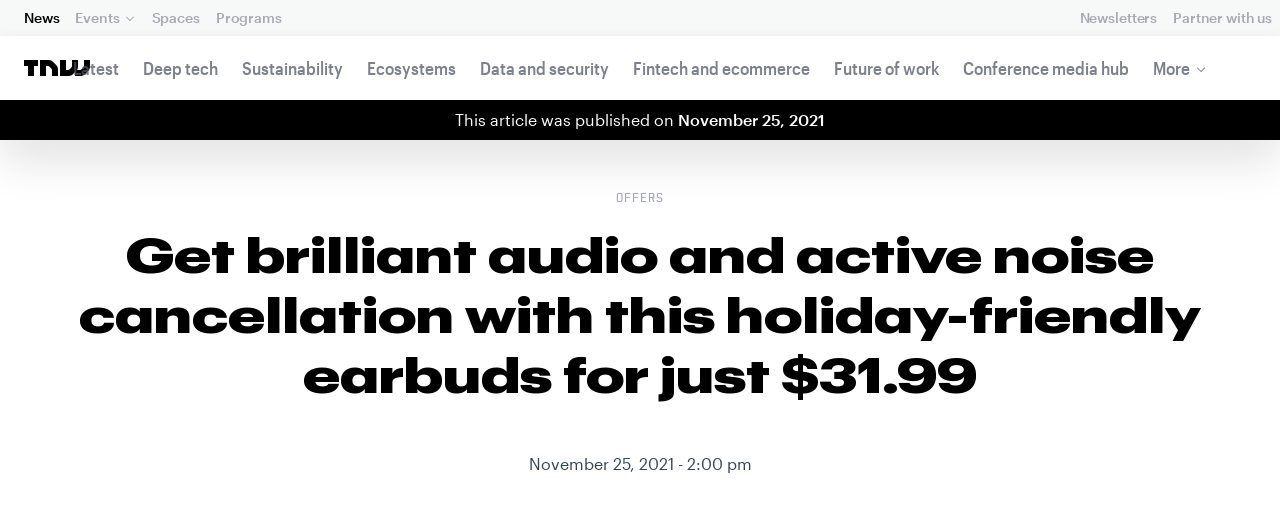

--- FILE ---
content_type: text/html; charset=UTF-8
request_url: https://thenextweb.com/news/get-brilliant-audio-and-active-noise-cancellation-with-this-holiday-friendly-earbuds-for-just-31-99
body_size: 24967
content:
<!DOCTYPE html>
<!--
Development:
JULIO FOULQUIE, @j3j5@hachyderm.io, ✈Montevideo, UY
MARC TORAL, ✈Amsterdam, NL
JULIAN SZNAIDER, ✈Buenos Aires, AR
——————————
Concept and Design by:
ALEXANDER GRIFFIOEN, @oscaralexander, ✈Amsterdam, NL
SÄINA SEEDORF, ✈Amsterdam, NL
——————————
Alumni:
JACK DUNN, ✈Amsterdam, NL
JULIAN AIJAL, @Jaijal, ✈Amsterdam, NL
SAM BLOK, ✈Amsterdam, NL
LAURA GENNO, ✈Amsterdam, NL
IRENE DE NICOLO, ✈Amsterdam, NL
DANIEL TARA, ✈Amsterdam, NL
EVGENY ASTAPOV, ✈Rotterdam, NL
RONAN O'LEARY, @ro_oleary, ✈Amsterdam, NL
PABLO ROMÁN, ✈Amsterdam, NL
JAMES SCOTT, ✈Amsterdam, NL
JELLE VAN WIJHE, ✈Amsterdam, NL
MATTHEW ELWORTHY, ✈Amsterdam, NL
OSCAR VAN ZIJVERDEN, ✈Amsterdam, NL
STEPHAN LAGERWAARD, ✈Amsterdam, NL
-->

<html lang="en">
    <head>
        <meta charset="utf-8">
        <meta name="viewport" content="width=device-width, initial-scale=1, maximum-scale=1">
        <meta content="IE=edge,chrome=1" http-equiv="X-UA-Compatible">
        <meta content="telephone=no" name="format-detection">
        <meta content="unsafe-url" name="referrer">
        <meta content="The Next Web" name="apple-mobile-web-app-title">

                <link rel="preload" href="//next.tnwcdn.com/assets/next/css/base.css?af24e65ec70ba6a3571bc69de0e8f4e09ff399ea" as="style">
        <link rel="preload" as="script" href="//next.tnwcdn.com/assets/next/js/base.js?af24e65ec70ba6a3571bc69de0e8f4e09ff399ea" >
                    <link rel="preload" href="//next.tnwcdn.com/assets/next/css/media.css?af24e65ec70ba6a3571bc69de0e8f4e09ff399ea" as="style">
                <link rel="preload" href='https://next.tnwcdn.com/assets/next/fonts/graphik-wide-black.woff2' as='font' type='font/woff2' crossorigin='anonymous'>

                    <link
            rel='preload'
            as="image"
            media="(min-width: 361px) and (min-height: 651px)"
            href="https://img-cdn.tnwcdn.com/image?fit=1280%2C720&amp;url=https%3A%2F%2Fcdn0.tnwcdn.com%2Fwp-content%2Fblogs.dir%2F1%2Ffiles%2F2021%2F11%2FTNW-xFryo.jpeg&amp;signature=70a55d1f4a3568ba7f7d5d78eccea626"
            imagesrcset="https://img-cdn.tnwcdn.com/image?fit=576%2C324&amp;url=https%3A%2F%2Fcdn0.tnwcdn.com%2Fwp-content%2Fblogs.dir%2F1%2Ffiles%2F2021%2F11%2FTNW-xFryo.jpeg&amp;signature=670ddb6471840ae88144f3d3d5d789ae 576w,
                    https://img-cdn.tnwcdn.com/image?fit=1152%2C648&amp;url=https%3A%2F%2Fcdn0.tnwcdn.com%2Fwp-content%2Fblogs.dir%2F1%2Ffiles%2F2021%2F11%2FTNW-xFryo.jpeg&amp;signature=36840eb0785798e65719e02af1218037 1152w,
                    https://img-cdn.tnwcdn.com/image?fit=1280%2C720&amp;url=https%3A%2F%2Fcdn0.tnwcdn.com%2Fwp-content%2Fblogs.dir%2F1%2Ffiles%2F2021%2F11%2FTNW-xFryo.jpeg&amp;signature=70a55d1f4a3568ba7f7d5d78eccea626 1280w"
            >
        
        
                
        
                                                                                                
                                                                                                                                                <title>Get brilliant audio and active noise cancellation with this holiday-friendly earbuds for just $31.99</title>
            
        
                
                                                                
                            
                

    <!-- OpenGraph -->
    <meta name="author" content="TNW Deals">
    <meta name="original-source" content="https://thenextweb.com/news/get-brilliant-audio-and-active-noise-cancellation-with-this-holiday-friendly-earbuds-for-just-31-99" />
    <meta content="TNW | Offers" property="og:site_name" />
    <meta content="Get brilliant audio and active noise cancellation with this holiday-friendly earbuds for just $31.99" property="og:title" />
    <meta name="description" content="TLDR: The xFyro Active Noise Cancelling AI-Powered Wireless Earbuds block out outside noise while providing premium audio reproduction, all on sale now for under $32.
Headphones and earbuds of all types have been trumpeting about noise canc" property="description" />
    <meta content="TLDR: The xFyro Active Noise Cancelling AI-Powered Wireless Earbuds block out outside noise while providing premium audio reproduction, all on sale now for under $32.
Headphones and earbuds of all types have been trumpeting about noise canc" property="og:description" />
    <meta content="https://thenextweb.com/news/get-brilliant-audio-and-active-noise-cancellation-with-this-holiday-friendly-earbuds-for-just-31-99" property="og:url" />
    <meta content="640" property="og:image:height" />
    <meta content="1280" property="og:image:width" />
    <meta content="https://img-cdn.tnwcdn.com/image/tnw-blurple?filter_last=1&amp;fit=1280%2C640&amp;url=https%3A%2F%2Fcdn0.tnwcdn.com%2Fwp-content%2Fblogs.dir%2F1%2Ffiles%2F2021%2F11%2FTNW-xFryo.jpeg&amp;signature=0a30db301ba8b6d4365293553775d934" property="og:image" />
    <meta content="article" property="og:type" />
    <meta property="og:locale" content="en_US">
    <meta property="og:updated_time" content="2021-11-20T03:09:41+00:00" />
    <meta property="article:published_time" content="2021-11-25T14:00:55+00:00" />
    <meta property="article:modified_time" content="2021-11-20T03:09:41+00:00" />
    <meta property="article:section" content="Offers">

    <!-- Twitter Card -->
    <meta name="twitter:card" content="summary_large_image" />
    <meta name="twitter:site" content="@thenextweb" />
    <meta name="twitter:creator" content="@thenextweb" />
    <meta name="twitter:title" content="Get brilliant audio and active noise cancellation with this holiday-friendly earbuds for just $31.99" />
    <meta name="twitter:image" content="https://img-cdn.tnwcdn.com/image/tnw-blurple?filter_last=1&amp;fit=1280%2C640&amp;url=https%3A%2F%2Fcdn0.tnwcdn.com%2Fwp-content%2Fblogs.dir%2F1%2Ffiles%2F2021%2F11%2FTNW-xFryo.jpeg&amp;signature=0a30db301ba8b6d4365293553775d934" />
    <meta name="twitter:description" content="TLDR: The xFyro Active Noise Cancelling AI-Powered Wireless Earbuds block out outside noise while providing premium audio reproduction, all on sale now for under $32.
Headphones and earbuds of all types have been trumpeting about noise canc" />


    <!-- General Meta -->
    <meta name="robots" content="max-image-preview:large">
    <meta content="Get brilliant audio and active noise cancellation with this holiday-friendly earbuds for just $31.99" property="title" />
    <meta content="TLDR: The xFyro Active Noise Cancelling AI-Powered Wireless Earbuds block out outside noise while providing premium audio reproduction, all on sale now for under $32.
Headphones and earbuds of all types have been trumpeting about noise canc" property="description" />
    <meta content="https://thenextweb.com/news/get-brilliant-audio-and-active-noise-cancellation-with-this-holiday-friendly-earbuds-for-just-31-99" property="url" />

        <link rel="apple-touch-icon" sizes="57x57" href="//next.tnwcdn.com/assets/img/favicon/apple-touch-icon-57x57.png">
        <link rel="apple-touch-icon" sizes="60x60" href="//next.tnwcdn.com/assets/img/favicon/apple-touch-icon-60x60.png">
        <link rel="apple-touch-icon" sizes="72x72" href="//next.tnwcdn.com/assets/img/favicon/apple-touch-icon-72x72.png">
        <link rel="apple-touch-icon" sizes="76x76" href="//next.tnwcdn.com/assets/img/favicon/apple-touch-icon-76x76.png">
        <link rel="apple-touch-icon" sizes="114x114" href="//next.tnwcdn.com/assets/img/favicon/apple-touch-icon-114x114.png">
        <link rel="apple-touch-icon" sizes="120x120" href="//next.tnwcdn.com/assets/img/favicon/apple-touch-icon-120x120.png">
        <link rel="apple-touch-icon" sizes="144x144" href="//next.tnwcdn.com/assets/img/favicon/apple-touch-icon-144x144.png">
        <link rel="apple-touch-icon" sizes="152x152" href="//next.tnwcdn.com/assets/img/favicon/apple-touch-icon-152x152.png">
        <link rel="apple-touch-icon" sizes="180x180" href="//next.tnwcdn.com/assets/img/favicon/apple-touch-icon-180x180.png">
        <link rel="icon" type="image/png" href="//next.tnwcdn.com/assets/img/favicon/favicon-32x32.png" sizes="32x32">
        <link rel="icon" type="image/png" href="//next.tnwcdn.com/assets/img/favicon/favicon-48x48.png" sizes="48x48">
        <link rel="icon" type="image/png" href="//next.tnwcdn.com/assets/img/favicon/favicon-194x194.png" sizes="194x194">
        <link rel="icon" type="image/png" href="//next.tnwcdn.com/assets/img/favicon/favicon-96x96.png" sizes="96x96">
        <link rel="icon" type="image/png" href="//next.tnwcdn.com/assets/img/favicon/favicon-192x192.png" sizes="192x192">
        <link rel="icon" type="image/png" href="//next.tnwcdn.com/assets/img/favicon/favicon-16x16.png" sizes="16x16">
        <link rel="shortcut icon" href="//next.tnwcdn.com/assets/img/favicon/favicon-16x16.png">
        <link rel="icon" href="/favicon.ico">
        <script src="//next.tnwcdn.com/assets/js/lib/modernizr-custom.js?af24e65ec70ba6a3571bc69de0e8f4e09ff399ea" async></script>
        <link rel="manifest" href="/manifest.json">
        <script type="module" src="https://cdn.jsdelivr.net/npm/@justinribeiro/lite-youtube@1.3.1/lite-youtube.js"></script>

        <style>body{visibility:hidden;}</style>

        <!-- Google Tag Manager -->
        <script>(function(w,d,s,l,i){w[l]=w[l]||[];w[l].push({'gtm.start':
        new Date().getTime(),event:'gtm.js'});var f=d.getElementsByTagName(s)[0],
        j=d.createElement(s),dl=l!='dataLayer'?'&l='+l:'';j.async=true;j.src=
        'https://www.googletagmanager.com/gtm.js?id='+i+dl;f.parentNode.insertBefore(j,f);
        })(window,document,'script','dataLayer','GTM-NNKTCH4W');</script>
        <!-- End Google Tag Manager -->

        <script type="text/javascript">
            window.dataLayer = window.dataLayer || [];
        </script>

                
    

<script>
    !function(t,e){var o,n,p,r;e.__SV||(window.posthog && window.posthog.__loaded)||(window.posthog=e,e._i=[],e.init=function(i,s,a){function g(t,e){var o=e.split(".");2==o.length&&(t=t[o[0]],e=o[1]),t[e]=function(){t.push([e].concat(Array.prototype.slice.call(arguments,0)))}}(p=t.createElement("script")).type="text/javascript",p.crossOrigin="anonymous",p.async=!0,p.src=s.api_host.replace(".i.posthog.com","-assets.i.posthog.com")+"/static/array.js",(r=t.getElementsByTagName("script")[0]).parentNode.insertBefore(p,r);var u=e;for(void 0!==a?u=e[a]=[]:a="posthog",u.people=u.people||[],u.toString=function(t){var e="posthog";return"posthog"!==a&&(e+="."+a),t||(e+=" (stub)"),e},u.people.toString=function(){return u.toString(1)+".people (stub)"},o="init ts ns yi rs os Qr es capture Hi calculateEventProperties hs register register_once register_for_session unregister unregister_for_session fs getFeatureFlag getFeatureFlagPayload isFeatureEnabled reloadFeatureFlags updateFlags updateEarlyAccessFeatureEnrollment getEarlyAccessFeatures on onFeatureFlags onSurveysLoaded onSessionId getSurveys getActiveMatchingSurveys renderSurvey displaySurvey cancelPendingSurvey canRenderSurvey canRenderSurveyAsync identify setPersonProperties group resetGroups setPersonPropertiesForFlags resetPersonPropertiesForFlags setGroupPropertiesForFlags resetGroupPropertiesForFlags reset get_distinct_id getGroups get_session_id get_session_replay_url alias set_config startSessionRecording stopSessionRecording sessionRecordingStarted captureException startExceptionAutocapture stopExceptionAutocapture loadToolbar get_property getSessionProperty vs us createPersonProfile cs Yr ps opt_in_capturing opt_out_capturing has_opted_in_capturing has_opted_out_capturing get_explicit_consent_status is_capturing clear_opt_in_out_capturing ls debug O ds getPageViewId captureTraceFeedback captureTraceMetric Vr".split(" "),n=0;n<o.length;n++)g(u,o[n]);e._i.push([i,s,a])},e.__SV=1)}(document,window.posthog||[]);
    posthog.init('phc_U6GxCW1e025EJZwgZdk8dI6LjxInuuygM3K2AswPHYW', {
        api_host: 'https://eu.i.posthog.com',
        defaults: '2025-11-30',
        person_profiles: 'identified_only'
    })
</script>

        <link href="//next.tnwcdn.com/assets/next/css/base.css?af24e65ec70ba6a3571bc69de0e8f4e09ff399ea" rel="stylesheet" type="text/css">
                    <link href="//next.tnwcdn.com/assets/next/css/media.css?af24e65ec70ba6a3571bc69de0e8f4e09ff399ea" rel="stylesheet" type="text/css">
            <noscript>
                <link href="//next.tnwcdn.com/assets/next/css/media.css?af24e65ec70ba6a3571bc69de0e8f4e09ff399ea" rel="stylesheet" type="text/css">
            </noscript>
        
        <meta http-equiv="Content-Security-Policy" content="upgrade-insecure-requests">
        <link rel="dns-prefetch" href="//cdn0.tnwcdn.com/">
        <link rel="dns-prefetch" href="//next.tnwcdn.com/">
        <link rel="dns-prefetch" href="//img-cdn.tnwcdn.com/">
        <link rel="preconnect" href="//cdn0.tnwcdn.com/">
        <link rel="preconnect" href="//next.tnwcdn.com/">
        <link rel="preconnect" href="//img-cdn.tnwcdn.com/">
        <link rel="stylesheet preload" as="style" href="//use.fontawesome.com/releases/v5.6.3/css/all.css" integrity="sha384-UHRtZLI+pbxtHCWp1t77Bi1L4ZtiqrqD80Kn4Z8NTSRyMA2Fd33n5dQ8lWUE00s/" crossorigin="anonymous" async>
                    <link rel="canonical" href="https://thenextweb.com/news/get-brilliant-audio-and-active-noise-cancellation-with-this-holiday-friendly-earbuds-for-just-31-99"/>
        
        
                        
                
                                        
                                <!-- JSON-LD Breadcrumbs -->
    <script type="application/ld+json">
        {"@context":"http:\/\/schema.org","@id":"#Breadcrumb","@type":"BreadcrumbList","itemListElement":[{"@type":"ListItem","position":1,"item":{"@id":"https:\/\/thenextweb.com","name":"Home"}},{"@type":"ListItem","position":2,"item":{"@id":"https:\/\/thenextweb.com\/offers","name":"Offers"}},{"@type":"ListItem","position":3,"item":{"@id":"https:\/\/thenextweb.com\/news\/get-brilliant-audio-and-active-noise-cancellation-with-this-holiday-friendly-earbuds-for-just-31-99","name":"Get brilliant audio and active noise cancellation with this holiday-friendly earbuds for just $31.99"}}]}
    </script>
    <!-- JSON-LD schema -->
    <script type="application/ld+json">
        [{"@id":"https://data.thenextweb.com/tnw/post/get_brilliant_audio_and_active_noise_cancellation_with_this_holiday-friendly_earbuds_for_just__31-99","url":"https://thenextweb.com/news/get-brilliant-audio-and-active-noise-cancellation-with-this-holiday-friendly-earbuds-for-just-31-99","name":"Get brilliant audio and active noise cancellation with this holiday-friendly earbuds for just $31.99","@type":"NewsArticle","image":[{"@type":"ImageObject","url":"https://img-cdn.tnwcdn.com/image?fit=1200%2C675&height=675&url=https%3A%2F%2Fcdn0.tnwcdn.com%2Fwp-content%2Fblogs.dir%2F1%2Ffiles%2F2021%2F11%2FTNW-xFryo.jpeg&signature=ad68a0f0dbb7755c4339e1bff2e49556","width":1200,"height":675},{"@type":"ImageObject","url":"https://img-cdn.tnwcdn.com/image?fit=1200%2C900&height=900&url=https%3A%2F%2Fcdn0.tnwcdn.com%2Fwp-content%2Fblogs.dir%2F1%2Ffiles%2F2021%2F11%2FTNW-xFryo.jpeg&signature=c753c93ee6bfe03eb1f569f41065c4e3","width":1200,"height":900},{"@type":"ImageObject","url":"https://img-cdn.tnwcdn.com/image?fit=1200%2C1200&height=1200&url=https%3A%2F%2Fcdn0.tnwcdn.com%2Fwp-content%2Fblogs.dir%2F1%2Ffiles%2F2021%2F11%2FTNW-xFryo.jpeg&signature=c97056d61ae5991114900936d3a1c9e5","width":1200,"height":1200},{"url":"https://cdn0.tnwcdn.com/wp-content/blogs.dir/1/files/2021/11/TNW-xFryo.jpeg","@type":"ImageObject","width":"1640","height":"1093"}],"author":{"@id":"https://data.thenextweb.com/tnw/author/tnwdeals","url":"https://thenextweb.com/author/tnwdeals/","name":"TNW Deals","@type":"Person","givenName":"TNW","familyName":"Deals"},"@context":"http://schema.org","headline":"Get brilliant audio and active noise cancellation with this holiday-friendly earbuds for just $31.99","publisher":{"@id":"https://data.thenextweb.com/tnw/entity/tnw","logo":{"url":"https://cdn1.tnwcdn.com/wp-content/blogs.dir/1/files/2016/06/tnw-logo-amp.png","@type":"ImageObject","width":"284","height":"60"},"name":"The Next Web","@type":"Organization","sameAs":["http://www.wikidata.org/entity/Q2913725","http://dbpedia.org/resource/TNW_(website)","http://rdf.freebase.com/ns/m.0h7njwd","https://en.wikipedia.org/wiki/The_Next_Web","https://www.facebook.com/thenextweb","https://www.twitter.com/thenextweb","https://instagram.com/thenextweb","https://www.youtube.com/user/thenextweb","https://www.pinterest.com/thenextweb/","https://www.linkedin.com/topic/the-next-web","https:/vine.co/thenextweb","https://soundcloud.com/thenextweb","https://vimeo.com/thenextweb","https://vk.com/thenextweb","https://www.slideshare.net/thenextweb","https://flipboard.com/@thenextweb","https://storify.com/thenextweb","https://www.stumbleupon.com/channel/thenextweb","https://www.flickr.com/photos/thenextweb/","https://foursquare.com/thenextweb","https://dbpedia.org/page/TNW_(website)"]},"speakable":{"@type":"SpeakableSpecification","cssSelector":[".c-header__heading",".c-richText > p"]},"wordCount":"429","inLanguage":"en-US","articleBody":"TLDR: The xFyro Active Noise Cancelling AI-Powered Wireless Earbuds block out outside noise while providing premium audio reproduction, all on sale now for under $32.\r\n\r\nHeadphones and earbuds of all types have been trumpeting about noise cancellation for years. That often means passive noise cancellation, which is basically the seal created when an earbud fills the ear canal, blocking out many sounds from reaching the eardrum. It\u2019s crude, but often effective. However, blocking your hearing isn\u2019t always practical or safe, which led to active noise cancellation systems that are now often found in more expensive headphones.\r\n\r\nHowever, every once in a while, you\u2019ll sometimes find active noise cancellation in audio gear that\u2019s also reasonably priced. That\u2019s the case with the xFyro Active Noise Cancelling AI-Powered Wireless Earbuds ($31.99 after code BFSAVE20 from TNW Deals).\r\n\r\nActive noise cancellation takes the initiative when it comes to sound filtering, and these xFyro buds have four built-in mics that are actually listening to anything and everything happening around the listener. Using its whip-smart AI-powered algorithm, the earbuds can identify more than 6,000 real world sounds and decide what to filter out when you\u2019re plugged in -- and what should get through.\r\n\r\nSo while everyday room noise, background TVs, or noisy appliances will get aced out by this set\u2019s algorithmic gatekeepers, important sounds like sirens and alarms or people speaking directly to the wearer will be allowed through to reach the listener\u2019s ear even with loud music playing.\r\n\r\nIn addition to that stellar feature, this earbud set serves up some dynamic sound as well, featuring 7mm drivers crafted from graphene, one of the strongest, thinnest materials available. The unique acoustics help deliver powerful and crisp sound without the usual distortion that happens when vibration eventually begins shaking and ultimately misaligning the components deep inside lesser earbud drivers.\r\n\r\nDespite all that fine craftsmanship, the xFyro earbuds are no lightweights once they\u2019re out in the world. They\u2019re sporting an IPX5 water resistance rating and pack a beefy battery that can deliver all your favorite audio for up to 100 hours with the help of their included charging case.\r\n\r\nRegularly $250, the xFyro Active Noise Cancelling AI-Powered Wireless Earbuds are not only heavily discounted, but as part of the TNW Deals\u2019 Black Friday Early Access Sale, they\u2019re also an additional 20 percent off when shoppers use the code BFSAVE20 during checkout. That drops the final price for these powerful headphones to just $31.99.\r\n\r\nPrices are subject to change","dateCreated":"2021-11-25T14:00:55+00:00","description":"TLDR: The xFyro Active Noise Cancelling AI-Powered Wireless Earbuds block out outside noise while providing premium audio reproduction, all on sale now for under $32.\r\n\r\nHeadphones ...","commentCount":"0","dateModified":"2021-11-20T03:09:41+00:00","copyrightYear":"2016","datePublished":"2021-11-25T14:00:55+00:00","articleSection":"Offers","copyrightHolder":{"@id":"https://data.thenextweb.com/tnw/entity/tnw"},"mainEntityOfPage":{"@id":"https://thenextweb.com/news/get-brilliant-audio-and-active-noise-cancellation-with-this-holiday-friendly-earbuds-for-just-31-99","@type":"WebPage","breadcrumb":{"@id":"#Breadcrumb"}},"sourceOrganization":{"@id":"https://data.thenextweb.com/tnw/entity/tnw"},"interactionStatistic":[{"@type":"InteractionCounter","interactionType":"https://schema.org/ShareAction","interactionService":{"url":"http://www.twitter.com","name":"Twitter","@type":"Website"},"userInteractionCount":"0"},{"@type":"InteractionCounter","interactionType":"https://schema.org/ShareAction","interactionService":{"url":"http://www.facebook.com","name":"Facebook","@type":"Website"},"userInteractionCount":"0"},{"@type":"InteractionCounter","interactionType":"https://schema.org/ShareAction","interactionService":{"url":"https://www.reddit.com","name":"Reddit","@type":"Website"},"userInteractionCount":"0"},{"@type":"InteractionCounter","interactionType":"https://schema.org/CommentAction","userInteractionCount":"0"}]}]
    </script>
        <script>
            var APP_ENV = {
                'site_url': 'https://thenextweb.com/' + '',
                'cookie_domain': '.thenextweb.com'
            };
        </script>
                                    
        <script>
        
        (function () {
          window.dataLayer = window.dataLayer || [];

          window.dataLayer.push(arguments);

          window.dataLayer.push({
            event: 'defaultConsentSet',
            consentStatus: arguments[2],
          });

          window.dispatchEvent(new CustomEvent('defaultConsentSet', {
            detail: {
              consent: arguments[2],
            },
          }));
        }('consent', 'default', (function () {
          const defaults = {
            ad_storage: 'denied',
            analytics_storage: 'denied'
          };

          let cookie = document.cookie.split('; ').find(function(row) {
            return row.startsWith('__tnw_cookieConsent=');
          });

          if (typeof cookie === 'undefined') {
            return defaults;
          }

          cookie = cookie.slice(20);

          try {
            cookie = JSON.parse(decodeURIComponent(cookie));
          } catch (e) {
            return defaults;
          }

          return cookie;
        }())));
        
        </script>
    </head>

                    
        
        
            
    
                
    
    
    <body class="site-tnwNext preload" id="next-top">
        <!-- Google Tag Manager (noscript) -->
        <noscript><iframe src="https://www.googletagmanager.com/ns.html?id=GTM-NNKTCH4W"
        height="0" width="0" style="display:none;visibility:hidden"></iframe></noscript>
        <!-- End Google Tag Manager (noscript) -->
        <a class="skip-link" href="#main">Skip to content</a>

        

        <div id="fb-root"></div>
            <div id="_progress" class="offers"></div>

                <nav class="c-nav has-level2" id="nav" role="navigation" style="top: 0;">
        <div class="c-nav__level1">
        <button class="c-nav__menuToggle c-nav__menuToggle--level-1 js-menuToggleLevel" data-nav-level="1" id="nav-menuLevel1" type="button" aria-haspopup="true" aria-controls="overlay__hook" aria-expanded="false">
          <span class="visually-hidden">Toggle Navigation</span>
        </button>

        <div class="navLabel_dt">
            <a class="c-nav__logo" href="/" data-event-category="Article" data-event-action="Navigation bar" data-event-label="TNW Logo" name="TNW Logo" data-event-non-interaction="false">
                <svg preserveAspectRatio="xMidYMid meet" viewBox="0 0 66 16">
                    <path d="M32.23993 5A6.00284 6.00284 0 0 1 34 9.24261V16h-6v-5.929a2.00249 2.00249 0 0 0-.58856-1.41424l-2.07239-2.07101A2.00315 2.00315 0 0 0 23.92346 6H22v10h-6V0h8.75189a6 6 0 0 1 4.24268 1.75739zM60 0v5.929a2.00245 2.00245 0 0 1-.58856 1.41418l-2.07385 2.071A1.99969 1.99969 0 0 1 55.9234 10h-2.88214A5.99166 5.99166 0 0 0 54 6.75732V0h-6v5.929a2.00245 2.00245 0 0 1-.58856 1.41418l-2.07385 2.071A1.99969 1.99969 0 0 1 43.9234 10H42V0h-6v16h8.75189a6.003 6.003 0 0 0 4.244-1.75739L51 12.23938V16h5.75189a6.003 6.003 0 0 0 4.244-1.75739l3.244-3.24267A6.00264 6.00264 0 0 0 66 6.75732V0zM0 6h4v10h6V6h4V0H0z"></path>
                </svg>
            </a>

                                            
            
            
                    
                                                
                                                                                                                            
                
                        </div>

        <div class="c-nav__menuContainer c-nav__menuContainer--1" id="overlay__hook">
            
            <ul class="c-nav__menu">

                
                                                                
                                
        						
        						            								                										                  											                										
              									
          							
                    
                                                                    <li class="c-nav__menuItem c-nav__menuItem--current">
                            <a class="c-nav__menuLink" data-event-category="Navigation bar" data-event-action="News" data-event-label="/" data-event-non-interaction="false" href="/" >
                                News
                            </a>
                        </li>
                                    
        						
        						            								
          							
                    
                    
                                                
                                  							
                        
          							                                                  							

                                                <li class="c-nav__menuItem has-menu">
                            <button class="c-nav__menuLink" type="button" aria-haspopup="true" aria-expanded="false">Events</button>

                            <ul class="c-nav__submenu" role="menu">
                                                                    
                                    
                                    <li class="c-nav__submenuItem">
                                        <a class="c-nav__submenuLink" href="/conference" data-event-category="Navigation bar" data-event-action="TNW Conference" data-event-label="/conference" data-event-non-interaction="false"  >
                                            <span class="c-nav__submenuLinkTitle" data-event-category="Navigation bar" data-event-action="TNW Conference" data-event-label="/conference" data-event-non-interaction="false">TNW Conference</span>
                                            <span class="c-nav__submenuLinkNote">June 19 &amp; 20, 2025</span>
                                        </a>
                                    </li>
                                                                    
                                    
                                    <li class="c-nav__submenuItem">
                                        <a class="c-nav__submenuLink" href="/events" data-event-category="Navigation bar" data-event-action="All events" data-event-label="/events" data-event-non-interaction="false"  >
                                            <span class="c-nav__submenuLinkTitle" data-event-category="Navigation bar" data-event-action="All events" data-event-label="/events" data-event-non-interaction="false">All events</span>
                                            <span class="c-nav__submenuLinkNote"></span>
                                        </a>
                                    </li>
                                                            </ul>
                        </li>
                                    
        						
        						            								
          							
                    
                                                                    <li class="c-nav__menuItem">
                            <a class="c-nav__menuLink" data-event-category="Navigation bar" data-event-action="Spaces" data-event-label="/spaces" data-event-non-interaction="false" href="/spaces" >
                                Spaces
                            </a>
                        </li>
                                    
        						
        						            								
          							
                    
                                                                    <li class="c-nav__menuItem">
                            <a class="c-nav__menuLink" data-event-category="Navigation bar" data-event-action="Programs" data-event-label="/programs" data-event-non-interaction="false" href="/programs" >
                                Programs
                            </a>
                        </li>
                                                </ul>

            
                                    
                            <hr class="mobile_menu_divider "/>
                <ul class="c-nav__menu c-nav__icons">
                                                      					
              					
                        
                                        						              					
              					<li class="c-nav__menuItem c-nav__iconsItem">
                						<a href="/newsletters" class="c-nav__menuLink" data-event-category="Navigation bar" data-event-action="Newsletter" data-event-label="Newsletters top right - click" data-event-non-interaction="false">
                               			    <span data-event-category="Navigation bar" data-event-action="Newsletters" data-event-label="/newsletters" data-event-non-interaction="false" class="c-nav__iconsItem--label">Newsletters</span>
                						</a>
              					</li>
                                  					
              					
                        
                        
              					<li class="c-nav__menuItem c-nav__iconsItem">
                						<a href="/partnerships" class="c-nav__menuLink">
                               			    <span data-event-category="Navigation bar" data-event-action="Partner with us" data-event-label="/partnerships" data-event-non-interaction="false" class="c-nav__iconsItem--label">Partner with us</span>
                						</a>
              					</li>
                            				</ul>


            
                        
            <footer class="c-nav__footer">
                <ul class="c-nav__social">
                    <li class="c-nav__socialItem">
                        <a class="c-nav__socialLink" href="https://facebook.com/thenextweb" target="_blank" rel="noopener noreferrer" name="Facebook Social Link">
                            <svg class="c-nav__socialIcon"><use xlink:href="/assets/next/img/icons.svg#facebook"></use></svg>
                        </a>
                    </li>
                    <li class="c-nav__socialItem">
                        <a class="c-nav__socialLink" href="https://www.instagram.com/thenextweb" target="_blank" rel="noopener noreferrer" name="Instagram Social Link">
                            <svg class="c-nav__socialIcon"><use xlink:href="/assets/next/img/icons.svg#instagram"></use></svg>
                        </a>
                    </li>
                    <li class="c-nav__socialItem">
                        <a class="c-nav__socialLink" href="https://twitter.com/thenextweb" target="_blank" rel="noopener noreferrer" name="Twitter Social Link">
                            <svg class="c-nav__socialIcon"><use xlink:href="/assets/next/img/icons.svg#twitter"></use></svg>
                        </a>
                    </li>
                    <li class="c-nav__socialItem">
                        <a class="c-nav__socialLink" href="https://youtube.com/user/thenextweb" target="_blank" rel="noopener noreferrer" name="Youtube Social Link">
                            <svg class="c-nav__socialIcon"><use xlink:href="/assets/next/img/icons.svg#youtube"></use></svg>
                        </a>
                    </li>
                    <li class="c-nav__socialItem">
                        <a class="c-nav__socialLink" href="https://flipboard.com/@thenextweb" target="_blank" rel="noopener noreferrer" name="Flipboard Social Link">
                            <svg class="c-nav__socialIcon"><use xlink:href="/assets/next/img/icons.svg#flipboard"></use></svg>
                        </a>
                    </li>
                    <li class="c-nav__socialItem">
                        <a class="c-nav__socialLink" href="/newsletters" name="Email Social Link">
                            <svg class="c-nav__socialIcon"><use xlink:href="/assets/next/img/icons.svg#mail"></use></svg>
                        </a>
                    </li>
                </ul>

                <ul class="c-nav__company">
                    <li class="c-nav__companyItem">
                        <a class="c-nav__companyLink" href="https://thenextweb.homerun.co/" target="_blank" rel="noopener noreferrer">Jobs</a>
                    </li>
                    <li class="c-nav__companyItem"><a class="c-nav__companyLink" href="mailto:conference@thenextweb.com">Contact</a></li>
                </ul>
            </footer>

        </div>
    </div>
    
    
    
    
    
        
            <div class="c-nav__level2 tnw news">
                <div class="c-nav__pwd">
                                        <h1 class="mb-none">
                                            <a class="c-nav__pwdLogo" href="/">
                            <svg class="tnwLogo__ft"><use xlink:href="/assets/next/img/icons.svg#tnwFT"></use></svg>
                            <svg class="tnwLogo__tnw"><use xlink:href="/assets/next/img/icons.svg#tnw"></use></svg>
                        </a>
                                        </h1>
                                                                                    
                    <span class="c-nav__pwdSection">News</span>

                    <a class="c-nav__pwdSite" href="/" title="">
                        <span class="sm:hidden" id="channelName_abbr"></span>
                        <span class="max-sm:hidden xl:hidden"></span>
                        <span class="max-xl:hidden" id="channelName_mob"></span>
                    </a>

                </div>

                                
                
                                    <div class="c-nav__menuContainer c-nav__menuContainer--2">
                        <ul class="c-nav__menu">
                            
                                                            
                                
                                <li class="c-nav__menuItem">
                                    <a class="c-nav__menuLink" href="/latest" data-event-category="Navigation bar" data-event-action="Latest" data-event-label="/latest" data-event-non-interaction="false">Latest</a>
                                </li>
                                                            
                                
                                <li class="c-nav__menuItem">
                                    <a class="c-nav__menuLink" href="/deep-tech" data-event-category="Navigation bar" data-event-action="Deep tech" data-event-label="/deep-tech" data-event-non-interaction="false">Deep tech</a>
                                </li>
                                                            
                                
                                <li class="c-nav__menuItem">
                                    <a class="c-nav__menuLink" href="/sustainability" data-event-category="Navigation bar" data-event-action="Sustainability" data-event-label="/sustainability" data-event-non-interaction="false">Sustainability</a>
                                </li>
                                                            
                                
                                <li class="c-nav__menuItem">
                                    <a class="c-nav__menuLink" href="/ecosystems" data-event-category="Navigation bar" data-event-action="Ecosystems" data-event-label="/ecosystems" data-event-non-interaction="false">Ecosystems</a>
                                </li>
                                                            
                                
                                <li class="c-nav__menuItem">
                                    <a class="c-nav__menuLink" href="/data-security" data-event-category="Navigation bar" data-event-action="Data and security" data-event-label="/data-security" data-event-non-interaction="false">Data and security</a>
                                </li>
                                                            
                                
                                <li class="c-nav__menuItem">
                                    <a class="c-nav__menuLink" href="/fintech-ecommerce" data-event-category="Navigation bar" data-event-action="Fintech and ecommerce" data-event-label="/fintech-ecommerce" data-event-non-interaction="false">Fintech and ecommerce</a>
                                </li>
                                                            
                                
                                <li class="c-nav__menuItem">
                                    <a class="c-nav__menuLink" href="/future-of-work" data-event-category="Navigation bar" data-event-action="Future of work" data-event-label="/future-of-work" data-event-non-interaction="false">Future of work</a>
                                </li>
                                                            
                                
                                <li class="c-nav__menuItem">
                                    <a class="c-nav__menuLink" href="https://thenextweb.com/topic/tnw-conference" data-event-category="Navigation bar" data-event-action="Conference media hub" data-event-label="https://thenextweb.com/topic/tnw-conference" data-event-non-interaction="false">Conference media hub</a>
                                </li>
                            
                            
                                                            
                                                                                                                                                                                                                                                                                                                                                                                    
                                <li class="c-nav__menuItem has-menu">
                                    <button class="c-nav__menuLink" type="button" aria-haspopup="true" aria-expanded="false">More</button>

                                    <ul class="c-nav__submenu">
                                                                                    
                                            
                                            <li class="c-nav__submenuItem">
                                                <a class="c-nav__submenuLink" href="/startups-technology">
                                                    <span class="c-nav__submenuLinkTitle" data-event-category="Navigation bar" data-event-action="Startups and technology" data-event-label="/startups-technology" data-event-non-interaction="false">Startups and technology</span>
                                                </a>
                                            </li>
                                                                                    
                                            
                                            <li class="c-nav__submenuItem">
                                                <a class="c-nav__submenuLink" href="/investors-funding">
                                                    <span class="c-nav__submenuLinkTitle" data-event-category="Navigation bar" data-event-action="Investors and funding" data-event-label="/investors-funding" data-event-non-interaction="false">Investors and funding</span>
                                                </a>
                                            </li>
                                                                                    
                                            
                                            <li class="c-nav__submenuItem">
                                                <a class="c-nav__submenuLink" href="/government-policy">
                                                    <span class="c-nav__submenuLinkTitle" data-event-category="Navigation bar" data-event-action="Government and policy" data-event-label="/government-policy" data-event-non-interaction="false">Government and policy</span>
                                                </a>
                                            </li>
                                                                                    
                                            
                                            <li class="c-nav__submenuItem">
                                                <a class="c-nav__submenuLink" href="/corporates-innovation">
                                                    <span class="c-nav__submenuLinkTitle" data-event-category="Navigation bar" data-event-action="Corporates and innovation" data-event-label="/corporates-innovation" data-event-non-interaction="false">Corporates and innovation</span>
                                                </a>
                                            </li>
                                                                                    
                                            
                                            <li class="c-nav__submenuItem">
                                                <a class="c-nav__submenuLink" href="https://fast.wistia.com/embed/channel/hckmzyzq7e">
                                                    <span class="c-nav__submenuLinkTitle" data-event-category="Navigation bar" data-event-action="Podcast" data-event-label="https://fast.wistia.com/embed/channel/hckmzyzq7e" data-event-non-interaction="false">Podcast</span>
                                                </a>
                                            </li>
                                                                            </ul>
                                </li>
                                                    </ul>

                        <button class="c-nav__menuScroller" type="button" aria-hidden="true"></button>
                    </div>
                            </div>

        
        </nav>
                        <div class="o-page" id="main">
            <div class="o-page__main">
                        
    
        
    
    <main class="c-channel c-channel--latest o-page__main" id="article_container">
        
        <div class="c-articles">
                        <div class="c-articles__backdrop"><div class="c-articles__backdrop--sticky"></div></div>

                                                <div class="c-nav__message c-nav__message--article news" style="top:0">
                        <p>This article was published on <strong>November 25, 2021</strong></p>
                    </div>
                

                
                <header class="c-header">
                    <div class="o-wrapper">
                        <div class="c-header__text">
                            <ul class="c-header__tags c-tags c-tags--centered">
                                <li class="c-tags__tag">
                                    <a class="c-tags__link c-article-leadtag" data-event-category="Article" data-event-action="Tags" data-event-label="Offers" data-event-non-interaction="false" href="/offers">Offers</a>
                                </li>
                            </ul>

                            <h1 class="c-header__heading">
                                Get brilliant audio and active noise cancellation with this holiday-friendly earbuds for just $31.99
                            </h1>

                            
                            <br/>

                            <div>
                                <time datetime="November 25, 2021 - 2:00 pm">November 25, 2021 - 2:00 pm</time>
                            </div>
                        </div>

                        <div aria-hidden="true" class="c-share lg:hidden">
                            <a
                                class="c-share__link c-share__link--facebook"
                                rel="noopener"
                                target="_blank"
                                onClick="window.open(this.href,'targetWindow','toolbar=no,location=0,status=no,menubar=no,scrollbars=yes,resizable=yes,width=600,height=250'); return false;"
                                href="http://www.facebook.com/sharer/sharer.php?s=100&amp;p[url]=https://thenextweb.com/news/get-brilliant-audio-and-active-noise-cancellation-with-this-holiday-friendly-earbuds-for-just-31-99%3Futm_source%3Dfacebook%26utm_medium%3Dshare%26utm_campaign%3Darticle-share-button&amp;p[title]=Get%20brilliant%20audio%20and%20active%20noise%20cancellation%20with%20this%20holiday-friendly%20earbuds%20for%20just%20%2431.99&amp;p[images][0]=https%3A%2F%2Fcdn0.tnwcdn.com%2Fwp-content%2Fblogs.dir%2F1%2Ffiles%2F2021%2F11%2FTNW-xFryo.jpeg&amp;u=https://thenextweb.com/news/get-brilliant-audio-and-active-noise-cancellation-with-this-holiday-friendly-earbuds-for-just-31-99&amp;t=Get%20brilliant%20audio%20and%20active%20noise%20cancellation%20with%20this%20holiday-friendly%20earbuds%20for%20just%20%2431.99"
                            >
                                <svg class="c-share__icon" style="fill: #fff"><use xlink:href="/assets/next/img/icons.svg#facebook"></use></svg>
                            </a>

                            <a
                                class="c-share__link c-share__link--twitter"
                                rel="noopener"
                                target="_blank"
                                onClick="window.open(this.href,'targetWindow','toolbar=no,location=0,status=no,menubar=no,scrollbars=yes,resizable=yes,width=600,height=250'); return false;"
                                href="https://twitter.com/intent/tweet?url=https://thenextweb.com/news/get-brilliant-audio-and-active-noise-cancellation-with-this-holiday-friendly-earbuds-for-just-31-99%3Futm_source%3Dtwitter%26utm_medium%3Dshare%26utm_campaign%3Darticle-share-button%26referral&amp;via=thenextweb&amp;related=thenextweb&amp;text=Get%20brilliant%20audio%20and%20active%20noise%20cancellation%20with%20this%20holiday-friendly%20earbuds%20for%20just%20%2431.99"
                            >
                                <svg class="c-share__icon" style="fill: #fff"><use xlink:href="/assets/next/img/icons.svg#twitter"></use></svg>
                            </a>

                            <a
                                class="c-share__link c-share__link--flipboard"
                                rel="noopener"
                                target="_blank"
                                onClick="window.open(this.href,'targetWindow','toolbar=no,location=0,status=no,menubar=no,scrollbars=yes,resizable=yes,width=600,height=250'); return false;"
                                href="https://share.flipboard.com/bookmarklet/popout?url=https://thenextweb.com/news/get-brilliant-audio-and-active-noise-cancellation-with-this-holiday-friendly-earbuds-for-just-31-99%3Futm_source%3Dflipboard%26utm_medium%3Dshare%26utm_campaign%3Darticle-share-button"
                            >
                                <svg class="c-share__icon" style="fill: #fff"><use xlink:href="/assets/next/img/icons.svg#flipboard"></use></svg>
                            </a>

                            <a
                                class="c-share__link c-share__link--linkedin"
                                rel="noopener"
                                target="_blank"
                                onClick="window.open(this.href,'targetWindow','toolbar=no,location=0,status=no,menubar=no,scrollbars=yes,resizable=yes,width=500,height=500'); return false;"
                                href="https://www.linkedin.com/shareArticle/?mini=true&amp;url=https://thenextweb.com/news/get-brilliant-audio-and-active-noise-cancellation-with-this-holiday-friendly-earbuds-for-just-31-99%3Futm_source%3Dlinkedin%26utm_medium%3Dshare%26utm_campaign%3Darticle-share-button"
                            >
                                <svg class="c-share__icon" style="fill: #fff"><use xlink:href="/assets/next/img/icons.svg#linkedin"></use></svg>
                            </a>

                            <a
                                class="c-share__link c-share__link--telegram"
                                rel="noopener"
                                target="_blank"
                                onClick="window.open(this.href,'targetWindow','toolbar=no,location=0,status=no,menubar=no,scrollbars=yes,resizable=yes,width=600,height=250'); return false;"
                                href="https://t.me/share/url?url=https://thenextweb.com/news/get-brilliant-audio-and-active-noise-cancellation-with-this-holiday-friendly-earbuds-for-just-31-99%3Futm_source%3Dtelegram%26utm_medium%3Dshare%26utm_campaign%3Darticle-share-button"
                            >
                                <svg class="c-share__icon" style="fill: #fff"><use xlink:href="/assets/next/img/icons.svg#telegram"></use></svg>
                            </a>

                            <a
                                class="c-share__link c-share__link--mail"
                                href="mailto:?subject=Get brilliant audio and active noise cancellation with this holiday-friendly earbuds for just $31.99&amp;body=https://thenextweb.com/news/get-brilliant-audio-and-active-noise-cancellation-with-this-holiday-friendly-earbuds-for-just-31-99%3Futm_source%3Demail%26utm_medium%3Dshare%26utm_campaign%3Darticle-share-button"
                            >
                                <svg class="c-share__icon" style="fill: #fff"><use xlink:href="/assets/next/img/icons.svg#mail"></use></svg>
                            </a>
                        </div>
                    </div>
                </header>
            
                            <div class="e-empty__hidden"></div>

                                    <div class="screen-size desktop-screen">
                        <style scoped>#tnw-next-header{height:250px;}@media(min-width:768px){#tnw-next-header{height:250px;}@media(min-width:1024px){#tnw-next-header{height:250px;}</style><div class="tnw-ad tnw-ad--billboard tnw-ad--has-placeholder" id="tnw-next-header" data-args='{"networkCode":5117602,"slot":"TNW_NEXT_HEADER","googletagAttempts":20,"animate":false,"fallback":false,"sizes":[[320,240],[300,250],[970,250],[970,90],[728,90],[320,50],[300,100],[300,50],[320,100]],"sizeMapping":[[[1024,0],[[970,250],[970,90],[728,90]]],[[0,0],[[300,250],[320,50],[300,50],[300,100],[320,100],[320,240]]]],"targeting":{"postID":["1373773"],"title":["Get brilliant audio and active noise cancellation with this holiday-friendly earbuds for just $31.99"],"category":["offers"],"isSponsored":["No"]},"lazyLoad":"true","refreshEvery":"","debugMode":false}'></div>
                    </div>

                    <script>
                        document.getElementsByClassName('tnw-ad-wrapper')[0]?.classList.add('ad-wrapper__growth-quarters');
                    </script>
                            
            <div class="o-wrapper mb-4xl" >
                <article class="c-article js-article mt-m" id="articleOutput"  style="margin-top: 0px;" >
                                                                        <div class="c-article__media c-article__growth-mobile">
                                <figure class="o-media o-media--16:9">
                                    <img
                                        alt="Get brilliant audio and active noise cancellation with this holiday-friendly earbuds for just $31.99"
                                        class="js-lazy c-article__mediaImage w-full absolute top-0"
                                        sizes="(max-width: 1023px) 100vw
                                               868px"
                                                                                data-src="https://img-cdn.tnwcdn.com/image?fit=1280%2C720&amp;url=https%3A%2F%2Fcdn0.tnwcdn.com%2Fwp-content%2Fblogs.dir%2F1%2Ffiles%2F2021%2F11%2FTNW-xFryo.jpeg&amp;signature=70a55d1f4a3568ba7f7d5d78eccea626"
                                        data-srcset="https://img-cdn.tnwcdn.com/image?fit=576%2C324&amp;url=https%3A%2F%2Fcdn0.tnwcdn.com%2Fwp-content%2Fblogs.dir%2F1%2Ffiles%2F2021%2F11%2FTNW-xFryo.jpeg&amp;signature=670ddb6471840ae88144f3d3d5d789ae 576w,
                                                     https://img-cdn.tnwcdn.com/image?fit=1152%2C648&amp;url=https%3A%2F%2Fcdn0.tnwcdn.com%2Fwp-content%2Fblogs.dir%2F1%2Ffiles%2F2021%2F11%2FTNW-xFryo.jpeg&amp;signature=36840eb0785798e65719e02af1218037 1152w,
                                                     https://img-cdn.tnwcdn.com/image?fit=1280%2C720&amp;url=https%3A%2F%2Fcdn0.tnwcdn.com%2Fwp-content%2Fblogs.dir%2F1%2Ffiles%2F2021%2F11%2FTNW-xFryo.jpeg&amp;signature=70a55d1f4a3568ba7f7d5d78eccea626 1280w"
                                                                            >

                                    <noscript>
                                        <img
                                            alt="Get brilliant audio and active noise cancellation with this holiday-friendly earbuds for just $31.99"
                                            class="c-article__mediaImage w-full absolute top-0"
                                            src="https://img-cdn.tnwcdn.com/image?fit=1280%2C720&amp;url=https%3A%2F%2Fcdn0.tnwcdn.com%2Fwp-content%2Fblogs.dir%2F1%2Ffiles%2F2021%2F11%2FTNW-xFryo.jpeg&amp;signature=70a55d1f4a3568ba7f7d5d78eccea626"
                                            sizes="(max-width: 1023px) 100vw
                                                   868px"
                                            srcset="https://img-cdn.tnwcdn.com/image?fit=576%2C324&amp;url=https%3A%2F%2Fcdn0.tnwcdn.com%2Fwp-content%2Fblogs.dir%2F1%2Ffiles%2F2021%2F11%2FTNW-xFryo.jpeg&amp;signature=670ddb6471840ae88144f3d3d5d789ae 576w,
                                                    https://img-cdn.tnwcdn.com/image?fit=1152%2C648&amp;url=https%3A%2F%2Fcdn0.tnwcdn.com%2Fwp-content%2Fblogs.dir%2F1%2Ffiles%2F2021%2F11%2FTNW-xFryo.jpeg&amp;signature=36840eb0785798e65719e02af1218037 1152w,
                                                    https://img-cdn.tnwcdn.com/image?fit=1280%2C720&amp;url=https%3A%2F%2Fcdn0.tnwcdn.com%2Fwp-content%2Fblogs.dir%2F1%2Ffiles%2F2021%2F11%2FTNW-xFryo.jpeg&amp;signature=70a55d1f4a3568ba7f7d5d78eccea626 1280w"
                                        >
                                    </noscript>

                                                                    </figure>
                            </div>
                        
                                                    <div class="screen-size mobile-screen" style="text-align: center"></div>
                            <script>
                                document.getElementsByClassName('tnw-ad-wrapper')[1]?.classList?.add('ad-wrapper__growth-quarters');
                            </script>
                                            
                    
                    

                    
                    <div class="c-article__main max-lg:mb-xxl">
                        <div class="c-richText c-richText--large" id="article-main-content">
                            <p><strong>TLDR:</strong><span style="font-weight: 400;"> The xFyro Active Noise Cancelling AI-Powered Wireless Earbuds block out outside noise while providing premium audio reproduction, all on sale now for under $32.</span></p>
<p><span style="font-weight: 400;">Headphones and earbuds of all types have been trumpeting about noise cancellation for years. That often means passive noise cancellation, which is basically the seal created when an earbud fills the ear canal, blocking out many sounds from reaching the eardrum. It’s crude, but often effective. However, blocking your hearing isn’t always practical or safe, which led to active noise cancellation systems that are now often found in more expensive headphones.</span></p>
<p><span style="font-weight: 400;">However, every once in a while, you’ll sometimes find active noise cancellation in audio gear that’s also reasonably priced. That’s the case with the </span><a href="https://deals.thenextweb.com/sales/xfyro-anc-pro-ai-powered-earbuds-with-active-noise-cancellation?utm_source=thenextweb.com&amp;utm_medium=referral&amp;utm_campaign=xfyro-anc-pro-ai-powered-earbuds-with-active-noise-cancellation&amp;utm_term=scsf-520619&amp;utm_content=a0x1P000004UaxOQAS&amp;scsonar=1"><span style="font-weight: 400;">xFyro Active Noise Cancelling AI-Powered Wireless Earbuds ($31.99 after code BFSAVE20</span></a><span style="font-weight: 400;"> from TNW Deals).</span></p>
<p><span style="font-weight: 400;">Active noise cancellation takes the initiative when it comes to sound filtering, and these xFyro buds have four built-in mics that are actually listening to anything and everything happening around the listener. Using its whip-smart AI-powered algorithm, the earbuds can identify more than 6,000 real world sounds and decide what to filter out when you’re plugged in — and what should get through.</span></p>
<div class="inarticle-wrapper latest channel-cta hs-embed-tnw"><div id="hs-embed-tnw" class="channel-cta-wrapper"><div class="channel-cta-img"><img class="js-lazy" src="https://s3.eu-west-1.amazonaws.com/tnw.events/hardfork-2018/uploads/visuals/tnw-newsletter.png"></div><noscript><img src="https://s3.eu-west-1.amazonaws.com/tnw.events/hardfork-2018/uploads/visuals/tnw-newsletter.png"></noscript><div class="channel-cta-input"><p class="channel-cta-title">The 💜 of EU tech</p><p class="channel-cta-tagline">The latest rumblings from the EU tech scene, a story from our wise ol' founder Boris, and some questionable AI art. It's free, every week, in your inbox. Sign up now!</p><div id="hs-inarticle-embed"><div id="latest-inarticle-embed"></div></div></div></div></div><p><span style="font-weight: 400;">So while everyday room noise, background TVs, or noisy appliances will get aced out by this set’s algorithmic gatekeepers, important sounds like sirens and alarms or people speaking directly to the wearer will be allowed through to reach the listener’s ear even with loud music playing.</span></p>
<p><span style="font-weight: 400;">In addition to that stellar feature, this earbud set serves up some dynamic sound as well, featuring 7mm drivers crafted from graphene, one of the strongest, thinnest materials available. The unique acoustics help deliver powerful and crisp sound without the usual distortion that happens when vibration eventually begins shaking and ultimately misaligning the components deep inside lesser earbud drivers.</span></p>
<p><span style="font-weight: 400;">Despite all that fine craftsmanship, the xFyro earbuds are no lightweights once they’re out in the world. They’re sporting an IPX5 water resistance rating and pack a beefy battery that can deliver all your favorite audio for up to 100 hours with the help of their included charging case.</span></p>
<p><span style="font-weight: 400;">Regularly $250, the xFyro Active Noise Cancelling AI-Powered Wireless Earbuds are not only heavily discounted, but as part of the TNW Deals’ Black Friday Early Access Sale, they’re also an additional 20 percent off when shoppers use the code BFSAVE20 during checkout. That drops the final price for these powerful headphones to </span><a href="https://deals.thenextweb.com/sales/xfyro-anc-pro-ai-powered-earbuds-with-active-noise-cancellation?utm_source=thenextweb.com&amp;utm_medium=referral&amp;utm_campaign=xfyro-anc-pro-ai-powered-earbuds-with-active-noise-cancellation&amp;utm_term=scsf-520619&amp;utm_content=a0x1P000004UaxOQAS&amp;scsonar=1"><span style="font-weight: 400;">just $31.99</span></a><span style="font-weight: 400;">.</span></p>
<p><em><span style="font-weight: 400;">Prices are subject to change</span></em></p>
                        </div>

                        <aside class="c-contributor latest">
                            <a
                                href="/author/tnwdeals"
                                target="_blank"
                                rel="noopener"
                                data-event-category="Article"
                                data-event-action="Author"
                                data-event-label="TNW Deals"
                                data-event-non-interaction="false"
                            >
                                <img
                                    alt="TNW Deals"
                                    class="c-contributor__photo js-lazy"
                                    data-src="https://img-cdn.tnwcdn.com/image/duotone?fit=240%2C240&amp;gradient=%23660099-%2300CCAA&amp;url=https%3A%2F%2Fsecure.gravatar.com%2Favatar%2Fd928aec0276976cb395389d57467b9c4%3Fs%3D96%26d%3Dblank%26r%3Dg&amp;signature=828a92fe551df9d31bb6a42f39438013"
                                >

                                <noscript>
                                    <img
                                        alt="TNW Deals"
                                        class="c-contributor__photo"
                                        src="https://img-cdn.tnwcdn.com/image/duotone?fit=240%2C240&amp;gradient=%23660099-%2300CCAA&amp;url=https%3A%2F%2Fsecure.gravatar.com%2Favatar%2Fd928aec0276976cb395389d57467b9c4%3Fs%3D96%26d%3Dblank%26r%3Dg&amp;signature=828a92fe551df9d31bb6a42f39438013"
                                    >
                                </noscript>
                            </a>
                            <div aria-label="Author Bio" class="c-contributor__main">
                                <h2 class="c-contributor__wrapper">
                                    <span class="c-contributor__heading">
                                        Story by
                                    </span>

                                    <span class="c-contributor__name" >
                                        <a href="/author/tnwdeals" class="latest">
                                            TNW Deals
                                        </a>
                                    </span>
                                </h2>

                                
                                                                    <p class="c-contributor__text">
                                        <input class="c-contributor__expandInput" id="contributorExpandInput123" name="expand" type="checkbox">

                                        <span class="c-contributor__bio c-contributor__bio--truncated">
                                            Hot deals courtesy of The Next Web.

                                                                                    </span>

                                        <span class="c-contributor__bio c-contributor__bio--full">
                                            Hot deals courtesy of The Next Web.
                                        </span>
                                    </p>
                                                            </div>
                        </aside>

                        <div class="c-channel__cta" id='nl-container'>
                                                        <h2 class="c-channel__ctaHeading text-dark">Get the TNW newsletter</h2>
                            <p class="c-channel__ctaDescription text-white">Get the most important tech news in your inbox each week.</p>
                            <div id='in-article-newsletter' style="color: #fff"></div>
                        </div>

                        
                        
                        <footer class="c-article__pubDate md:flex md:justify-between">
                            <div>
                                Published <time datetime="2019-02-11 12:07:00">November 25, 2021 - 2:00 pm UTC</time>
                            </div>

                            <a
                                href="#"
                                data-event-category="Article"
                                data-event-action="Back to top"
                                data-event-label="Back to top - click"
                                data-event-non-interaction="true"
                                class="scrolly latest"
                                data-target="#next-top"
                            >Back to top</a>
                        </footer>

                        <div aria-label="Social share options" class="c-share lg:hidden">
                            <a
                                aria-label="Share on Facebook"
                                class="c-share__link c-share__link--facebook"
                                rel="noopener"
                                target="_blank"
                                onClick="window.open(this.href,'targetWindow','toolbar=no,location=0,status=no,menubar=no,scrollbars=yes,resizable=yes,width=600,height=250'); return false;"
                                href="http://www.facebook.com/sharer/sharer.php?s=100&amp;p[url]=https://thenextweb.com/news/get-brilliant-audio-and-active-noise-cancellation-with-this-holiday-friendly-earbuds-for-just-31-99%3Futm_source%3Dfacebook%26utm_medium%3Dshare%26utm_campaign%3Darticle-share-button&amp;p[title]=Get%20brilliant%20audio%20and%20active%20noise%20cancellation%20with%20this%20holiday-friendly%20earbuds%20for%20just%20%2431.99&amp;p[images][0]=https%3A%2F%2Fcdn0.tnwcdn.com%2Fwp-content%2Fblogs.dir%2F1%2Ffiles%2F2021%2F11%2FTNW-xFryo.jpeg&amp;u=https://thenextweb.com/news/get-brilliant-audio-and-active-noise-cancellation-with-this-holiday-friendly-earbuds-for-just-31-99&amp;t=Get%20brilliant%20audio%20and%20active%20noise%20cancellation%20with%20this%20holiday-friendly%20earbuds%20for%20just%20%2431.99"
                            >
                                <svg class="c-share__icon" style="fill: #fff"><use xlink:href="/assets/next/img/icons.svg#facebook"></use></svg>
                            </a>

                            <a
                                aria-label="Share on Twitter"
                                class="c-share__link c-share__link--twitter"
                                rel="noopener"
                                target="_blank"
                                onClick="window.open(this.href,'targetWindow','toolbar=no,location=0,status=no,menubar=no,scrollbars=yes,resizable=yes,width=600,height=250'); return false;"
                                href="https://twitter.com/intent/tweet?url=https://thenextweb.com/news/get-brilliant-audio-and-active-noise-cancellation-with-this-holiday-friendly-earbuds-for-just-31-99%3Futm_source%3Dtwitter%26utm_medium%3Dshare%26utm_campaign%3Darticle-share-button%26referral&amp;via=thenextweb&amp;related=thenextweb&amp;text=Get%20brilliant%20audio%20and%20active%20noise%20cancellation%20with%20this%20holiday-friendly%20earbuds%20for%20just%20%2431.99"
                            >
                                <svg class="c-share__icon" style="fill: #fff"><use xlink:href="/assets/next/img/icons.svg#twitter"></use></svg>
                            </a>

                            <a
                                aria-label="Share on Flipboard"
                                class="c-share__link c-share__link--flipboard"
                                rel="noopener"
                                target="_blank"
                                onClick="window.open(this.href,'targetWindow','toolbar=no,location=0,status=no,menubar=no,scrollbars=yes,resizable=yes,width=600,height=250'); return false;"
                                href="https://share.flipboard.com/bookmarklet/popout?url=https://thenextweb.com/news/get-brilliant-audio-and-active-noise-cancellation-with-this-holiday-friendly-earbuds-for-just-31-99%3Futm_source%3Dflipboard%26utm_medium%3Dshare%26utm_campaign%3Darticle-share-button"
                            >
                                <svg class="c-share__icon" style="fill: #fff"><use xlink:href="/assets/next/img/icons.svg#flipboard"></use></svg>
                            </a>

                            <a
                                aria-label="Share on Linkedin"
                                class="c-share__link c-share__link--linkedin"
                                rel="noopener"
                                target="_blank"
                                onClick="window.open(this.href,'targetWindow','toolbar=no,location=0,status=no,menubar=no,scrollbars=yes,resizable=yes,width=500,height=500'); return false;"
                                href="https://www.linkedin.com/shareArticle/?mini=true&amp;url=https://thenextweb.com/news/get-brilliant-audio-and-active-noise-cancellation-with-this-holiday-friendly-earbuds-for-just-31-99%3Futm_source%3Dlinkedin%26utm_medium%3Dshare%26utm_campaign%3Darticle-share-button"
                            >
                                <svg class="c-share__icon" style="fill: #fff"><use xlink:href="/assets/next/img/icons.svg#linkedin"></use></svg>
                            </a>

                            <a
                                aria-label="Share on Telegram"
                                class="c-share__link c-share__link--telegram"
                                rel="noopener"
                                target="_blank"
                                onClick="window.open(this.href,'targetWindow','toolbar=no,location=0,status=no,menubar=no,scrollbars=yes,resizable=yes,width=600,height=250'); return false;"
                                href="https://t.me/share/url?url=https://thenextweb.com/news/get-brilliant-audio-and-active-noise-cancellation-with-this-holiday-friendly-earbuds-for-just-31-99%3Futm_source%3Dtelegram%26utm_medium%3Dshare%26utm_campaign%3Darticle-share-button"
                            >
                                <svg class="c-share__icon" style="fill: #fff"><use xlink:href="/assets/next/img/icons.svg#telegram"></use></svg>
                            </a>

                            <a
                                aria-label="Share via Email"
                                class="c-share__link c-share__link--mail"
                                href="mailto:?subject=Get brilliant audio and active noise cancellation with this holiday-friendly earbuds for just $31.99&amp;body=https://thenextweb.com/news/get-brilliant-audio-and-active-noise-cancellation-with-this-holiday-friendly-earbuds-for-just-31-99%3Futm_source%3Demail%26utm_medium%3Dshare%26utm_campaign%3Darticle-share-button"
                            >
                                <svg class="c-share__icon" style="fill: #fff"><use xlink:href="/assets/next/img/icons.svg#mail"></use></svg>
                            </a>
                        </div>
                    </div>
                    <aside aria-hidden="true" class="c-article__side">
                        <aside class="c-article__author">
                            <a
                                href="/author/tnwdeals"
                                class="offers"
                                data-event-category="Article"
                                data-event-action="Author"
                                data-event-label="TNW Deals"
                                data-event-non-interaction="false"
                            >
                                <img
                                    alt="TNW Deals"
                                    id="duotone"
                                    width="96"
                                    height="96"
                                    class="c-article__authorImage blend-blue-dark js-lazy"
                                    data-src="https://img-cdn.tnwcdn.com/image/duotone?fit=240%2C240&amp;gradient=%23660099-%2300CCAA&amp;url=https%3A%2F%2Fsecure.gravatar.com%2Favatar%2Fd928aec0276976cb395389d57467b9c4%3Fs%3D96%26d%3Dblank%26r%3Dg&amp;signature=828a92fe551df9d31bb6a42f39438013"
                                >

                                <noscript>
                                    <img
                                        alt="TNW Deals"
                                        id="duotone"
                                        width="96"
                                        height="96"
                                        class="c-article__authorImage blend-blue-dark"
                                        src="https://img-cdn.tnwcdn.com/image/duotone?fit=240%2C240&amp;gradient=%23660099-%2300CCAA&amp;url=https%3A%2F%2Fsecure.gravatar.com%2Favatar%2Fd928aec0276976cb395389d57467b9c4%3Fs%3D96%26d%3Dblank%26r%3Dg&amp;signature=828a92fe551df9d31bb6a42f39438013"
                                    >
                                </noscript>

                                <span class="c-article__authorHeading">Story by</span>
                                <span class="c-article__authorName latest" >TNW Deals</span>
                            </a>
                        </aside>
                        <div class="c-engage">
                                                        <a
                                class="c-engage__link"
                                rel="noopener"
                                target="_blank"
                                data-event-category="Article"
                                data-event-action="Share"
                                data-event-label="Facebook"
                                data-event-non-interaction="false"
                                onClick="window.open(this.href,'targetWindow','toolbar=no,location=0,status=no,menubar=no,scrollbars=yes,resizable=yes,width=600,height=250'); return false;"
                                href="http://www.facebook.com/sharer/sharer.php?s=100&amp;p[url]=https://thenextweb.com/news/get-brilliant-audio-and-active-noise-cancellation-with-this-holiday-friendly-earbuds-for-just-31-99%3Futm_source%3Dfacebook%26utm_medium%3Dshare%26utm_campaign%3Darticle-share-button&amp;p[title]=Get%20brilliant%20audio%20and%20active%20noise%20cancellation%20with%20this%20holiday-friendly%20earbuds%20for%20just%20%2431.99&amp;p[images][0]=https%3A%2F%2Fcdn0.tnwcdn.com%2Fwp-content%2Fblogs.dir%2F1%2Ffiles%2F2021%2F11%2FTNW-xFryo.jpeg&amp;u=https://thenextweb.com/news/get-brilliant-audio-and-active-noise-cancellation-with-this-holiday-friendly-earbuds-for-just-31-99&amp;t=Get%20brilliant%20audio%20and%20active%20noise%20cancellation%20with%20this%20holiday-friendly%20earbuds%20for%20just%20%2431.99"
                            >
                                <svg class="c-engage__icon"><use xlink:href="/assets/next/img/icons.svg#facebook"></use></svg>
                            </a>

                            <a
                                class="c-engage__link"
                                rel="noopener"
                                target="_blank"
                                data-event-category="Article"
                                data-event-action="Share"
                                data-event-label="Twitter"
                                data-event-non-interaction="false"
                                onClick="window.open(this.href,'targetWindow','toolbar=no,location=0,status=no,menubar=no,scrollbars=yes,resizable=yes,width=600,height=250'); return false;" href="https://twitter.com/intent/tweet?url=https://thenextweb.com/news/get-brilliant-audio-and-active-noise-cancellation-with-this-holiday-friendly-earbuds-for-just-31-99%3Futm_source%3Dtwitter%26utm_medium%3Dshare%26utm_campaign%3Darticle-share-button%26referral&amp;via=thenextweb&amp;related=thenextweb&amp;text=Get%20brilliant%20audio%20and%20active%20noise%20cancellation%20with%20this%20holiday-friendly%20earbuds%20for%20just%20%2431.99"
                            >
                                <svg class="c-engage__icon"><use xlink:href="/assets/next/img/icons.svg#twitter"></use></svg>
                            </a>

                            <a
                                class="c-engage__link"
                                rel="noopener"
                                target="_blank"
                                data-event-category="Article"
                                data-event-action="Share"
                                data-event-label="Linkedin"
                                data-event-non-interaction="false"
                                onClick="window.open(this.href,'targetWindow','toolbar=no,location=0,status=no,menubar=no,scrollbars=yes,resizable=yes,width=500,height=500'); return false;"
                                href="https://www.linkedin.com/shareArticle/?mini=true&amp;url=https://thenextweb.com/news/get-brilliant-audio-and-active-noise-cancellation-with-this-holiday-friendly-earbuds-for-just-31-99%3Futm_source%3Dlinkedin%26utm_medium%3Dshare%26utm_campaign%3Darticle-share-button"
                            >
                                <svg class="c-engage__icon"><use xlink:href="/assets/next/img/icons.svg#linkedin"></use></svg>
                            </a>

                            <a
                                class="c-engage__link"
                                rel="noopener"
                                target="_blank"
                                data-event-category="Article"
                                data-event-action="Share"
                                data-event-label="Flipboard"
                                data-event-non-interaction="false"
                                onClick="window.open(this.href,'targetWindow','toolbar=no,location=0,status=no,menubar=no,scrollbars=yes,resizable=yes,width=600,height=250'); return false;"
                                href="https://share.flipboard.com/bookmarklet/popout?url=https://thenextweb.com/news/get-brilliant-audio-and-active-noise-cancellation-with-this-holiday-friendly-earbuds-for-just-31-99%3Futm_source%3Dflipboard%26utm_medium%3Dshare%26utm_campaign%3Darticle-share-button"
                            >
                                <svg class="c-engage__icon"><use xlink:href="/assets/next/img/icons.svg#flipboard"></use></svg>
                            </a>

                            <a
                                class="c-engage__link"
                                rel="noopener"
                                target="_blank"
                                data-event-category="Article"
                                data-event-action="Share"
                                data-event-label="Telegram"
                                data-event-non-interaction="false"
                                onClick="window.open(this.href,'targetWindow','toolbar=no,location=0,status=no,menubar=no,scrollbars=yes,resizable=yes,width=600,height=250'); return false;"
                                href="https://t.me/share/url?url=https://thenextweb.com/news/get-brilliant-audio-and-active-noise-cancellation-with-this-holiday-friendly-earbuds-for-just-31-99%3Futm_source%3Dtelegram%26utm_medium%3Dshare%26utm_campaign%3Darticle-share-button"
                            >
                                <svg class="c-engage__icon"><use xlink:href="/assets/next/img/icons.svg#telegram"></use></svg>
                            </a>

                            <a
                                class="c-engage__link"
                                data-event-category="Article"
                                data-event-action="Share"
                                data-event-label="Email"
                                data-event-non-interaction="false"
                                href="mailto:?subject=Get brilliant audio and active noise cancellation with this holiday-friendly earbuds for just $31.99&amp;body=https://thenextweb.com/news/get-brilliant-audio-and-active-noise-cancellation-with-this-holiday-friendly-earbuds-for-just-31-99%3Futm_source%3Demail%26utm_medium%3Dshare%26utm_campaign%3Darticle-share-button"
                            >
                                <svg class="c-engage__icon"><use xlink:href="/assets/next/img/icons.svg#mail"></use></svg>
                            </a>
                        </div>
                    </aside>

                    <aside class="c-split__side mb-m" id="sidebar">
                                                <div class="c-split__sticky ">
                            <aside aria-label="Popular articles" class="sidebarRelated">
                                <h2 class="c-bodyNews__heading mb-l">Popular articles</h2>

                                <ol>
                                                                            <li class="c-listItem">
                                            <span class="relatedIndex tnw">1</span>

                                            <div class="c-listItem__text">
                                                <h3 class="c-listItem__heading">
                                                    <a class="title_link" href="/news/europe-inc-is-not-law-yet-it-is-a-signal">Europe Inc is not law yet. It is a signal.</a>
                                                </h3>
                                            </div>
                                        </li>
                                                                            <li class="c-listItem">
                                            <span class="relatedIndex tnw">2</span>

                                            <div class="c-listItem__text">
                                                <h3 class="c-listItem__heading">
                                                    <a class="title_link" href="/news/odoo-tops-7-billion-valuation">Odoo tops €7 billion valuation as General Atlantic increases stake</a>
                                                </h3>
                                            </div>
                                        </li>
                                                                            <li class="c-listItem">
                                            <span class="relatedIndex tnw">3</span>

                                            <div class="c-listItem__text">
                                                <h3 class="c-listItem__heading">
                                                    <a class="title_link" href="/news/where-tech-leaders-now-choose-to-meet">Where tech leaders now choose to meet</a>
                                                </h3>
                                            </div>
                                        </li>
                                                                            <li class="c-listItem">
                                            <span class="relatedIndex tnw">4</span>

                                            <div class="c-listItem__text">
                                                <h3 class="c-listItem__heading">
                                                    <a class="title_link" href="/news/sequoia-joins-anthropics-25b-funding-round">Sequoia’s big bet on Anthropic</a>
                                                </h3>
                                            </div>
                                        </li>
                                                                            <li class="c-listItem">
                                            <span class="relatedIndex tnw">5</span>

                                            <div class="c-listItem__text">
                                                <h3 class="c-listItem__heading">
                                                    <a class="title_link" href="/news/europes-e307-million-ai-funding-call">Europe’s €307 million AI funding call</a>
                                                </h3>
                                            </div>
                                        </li>
                                                                    </ol>
                            </aside>

                            <div class="tnw-ad tnw-ad--article-mpu" id="tnw-next-mpu-atf" data-args='{"networkCode":5117602,"slot":"TNW_NEXT_MPU_ATF","googletagAttempts":20,"animate":false,"fallback":false,"sizes":[[300,50],[300,250],[300,600]],"sizeMapping":[],"targeting":{"postID":["1373773"],"title":["Get brilliant audio and active noise cancellation with this holiday-friendly earbuds for just $31.99"],"category":["offers"],"isSponsored":["No"],"nsc":["false"]},"lazyLoad":"false","refreshEvery":"","debugMode":false}'></div>
                            <div class="tnw-ad tnw-ad--article-mpu-btf" id="tnw-next-mpu-btf" data-args='{"networkCode":5117602,"slot":"TNW_NEXT_MPU_BTF","googletagAttempts":20,"animate":false,"fallback":false,"sizes":[[300,250],[300,600]],"sizeMapping":[],"targeting":{"postID":["1373773"],"title":["Get brilliant audio and active noise cancellation with this holiday-friendly earbuds for just $31.99"],"category":["offers"],"isSponsored":["No"],"nsc":["false"]},"lazyLoad":"false","refreshEvery":"","debugMode":false}'></div>
                        </div>
                    </aside>
                </article>
            </div>
        </div>

        

    <aside aria-label="Related Articles" class="c-article__suggested">
        <div class="c-nextRelatedGrid">
            <section class="o-wrapper o-wrapper--wide">
                <header class="c-bodyNews__header">
                    <h2 class="c-bodyNews__heading">Related Articles</h2>
                </header>

                <div class="c-showcase__grid">
                    <section class="c-showcase__grid c-showcase__scroller js-parallaxRoot">
                                                                            
                                                        
                                                                                                
                            
                            <article class="c-showcase__article">
                                <div class="c-card c-card--visual">
                                    <a
                                      class="c-card__image js-parallax o-media md:o-media--stretch relcon_link_fix"
                                      data-event-non-interaction="false"
                                      href="/news/this-adobe-creative-cloud-training-can-get-you-up-to-speed-on-digital-creation-for-under-20"
                                    >
                                        <img
                                            class="c-card__imageImage js-parallaxLayer o-parallax__layer js-lazy"
                                                                                        data-src="https://img-cdn.tnwcdn.com/image?fit=2361%2C1161&amp;url=https%3A%2F%2Fcdn0.tnwcdn.com%2Fwp-content%2Fblogs.dir%2F1%2Ffiles%2F2015%2F06%2FAdobe-Creative-Cloud-2015.jpg&amp;signature=5fdce36a25b70a2f2cd55b83500a0238"
                                            data-srcset=" https://img-cdn.tnwcdn.com/image?fit=819%2C655&amp;url=https%3A%2F%2Fcdn0.tnwcdn.com%2Fwp-content%2Fblogs.dir%2F1%2Ffiles%2F2015%2F06%2FAdobe-Creative-Cloud-2015.jpg&amp;signature=8bd0cdd973c70a9052f67d98b0efe281 819w ,   https://img-cdn.tnwcdn.com/image?fit=1638%2C1310&amp;url=https%3A%2F%2Fcdn0.tnwcdn.com%2Fwp-content%2Fblogs.dir%2F1%2Ffiles%2F2015%2F06%2FAdobe-Creative-Cloud-2015.jpg&amp;signature=8fd4039ff56a02627ec5766d90f2a0b5 1638w ,   https://img-cdn.tnwcdn.com/image?fit=2457%2C1965&amp;url=https%3A%2F%2Fcdn0.tnwcdn.com%2Fwp-content%2Fblogs.dir%2F1%2Ffiles%2F2015%2F06%2FAdobe-Creative-Cloud-2015.jpg&amp;signature=1255af44385ab490fb0caba32f85efd5 2457w ,   https://img-cdn.tnwcdn.com/image?fit=660%2C404&amp;url=https%3A%2F%2Fcdn0.tnwcdn.com%2Fwp-content%2Fblogs.dir%2F1%2Ffiles%2F2015%2F06%2FAdobe-Creative-Cloud-2015.jpg&amp;signature=6bf4dd62ada103fc33b6804cdf25e8d0 660w ,   https://img-cdn.tnwcdn.com/image?fit=1320%2C808&amp;url=https%3A%2F%2Fcdn0.tnwcdn.com%2Fwp-content%2Fblogs.dir%2F1%2Ffiles%2F2015%2F06%2FAdobe-Creative-Cloud-2015.jpg&amp;signature=b4d049cc700aae105b1385e4f50b353b 1320w ,   https://img-cdn.tnwcdn.com/image?fit=1980%2C1212&amp;url=https%3A%2F%2Fcdn0.tnwcdn.com%2Fwp-content%2Fblogs.dir%2F1%2Ffiles%2F2015%2F06%2FAdobe-Creative-Cloud-2015.jpg&amp;signature=4913a823b53073485d4b3c8210e87ed4 1980w ,   https://img-cdn.tnwcdn.com/image?fit=922%2C404&amp;url=https%3A%2F%2Fcdn0.tnwcdn.com%2Fwp-content%2Fblogs.dir%2F1%2Ffiles%2F2015%2F06%2FAdobe-Creative-Cloud-2015.jpg&amp;signature=a8ef91c5a9340fb58c0d7eb2169a85a7 922w ,   https://img-cdn.tnwcdn.com/image?fit=1844%2C808&amp;url=https%3A%2F%2Fcdn0.tnwcdn.com%2Fwp-content%2Fblogs.dir%2F1%2Ffiles%2F2015%2F06%2FAdobe-Creative-Cloud-2015.jpg&amp;signature=1e5ad724d7ed2e2e58d2e8d4b8199097 1844w ,   https://img-cdn.tnwcdn.com/image?fit=2766%2C1212&amp;url=https%3A%2F%2Fcdn0.tnwcdn.com%2Fwp-content%2Fblogs.dir%2F1%2Ffiles%2F2015%2F06%2FAdobe-Creative-Cloud-2015.jpg&amp;signature=fccd0348704cd07deb85accff009aa37 2766w ,   https://img-cdn.tnwcdn.com/image?fit=490%2C387&amp;url=https%3A%2F%2Fcdn0.tnwcdn.com%2Fwp-content%2Fblogs.dir%2F1%2Ffiles%2F2015%2F06%2FAdobe-Creative-Cloud-2015.jpg&amp;signature=6b951dd38219210f8b385677ebd7347e 490w ,   https://img-cdn.tnwcdn.com/image?fit=980%2C774&amp;url=https%3A%2F%2Fcdn0.tnwcdn.com%2Fwp-content%2Fblogs.dir%2F1%2Ffiles%2F2015%2F06%2FAdobe-Creative-Cloud-2015.jpg&amp;signature=a0efde772742290441c58ee6577584d4 980w ,   https://img-cdn.tnwcdn.com/image?fit=1470%2C1161&amp;url=https%3A%2F%2Fcdn0.tnwcdn.com%2Fwp-content%2Fblogs.dir%2F1%2Ffiles%2F2015%2F06%2FAdobe-Creative-Cloud-2015.jpg&amp;signature=3a8b9ce1793b65b4e301d9278a6dde0d 1470w ,   https://img-cdn.tnwcdn.com/image?fit=787%2C387&amp;url=https%3A%2F%2Fcdn0.tnwcdn.com%2Fwp-content%2Fblogs.dir%2F1%2Ffiles%2F2015%2F06%2FAdobe-Creative-Cloud-2015.jpg&amp;signature=7efc87472da51a79ed4d27a5128ab328 787w ,   https://img-cdn.tnwcdn.com/image?fit=1574%2C774&amp;url=https%3A%2F%2Fcdn0.tnwcdn.com%2Fwp-content%2Fblogs.dir%2F1%2Ffiles%2F2015%2F06%2FAdobe-Creative-Cloud-2015.jpg&amp;signature=e554bee206a1b2f0f919666d965b42c0 1574w ,   https://img-cdn.tnwcdn.com/image?fit=2361%2C1161&amp;url=https%3A%2F%2Fcdn0.tnwcdn.com%2Fwp-content%2Fblogs.dir%2F1%2Ffiles%2F2015%2F06%2FAdobe-Creative-Cloud-2015.jpg&amp;signature=5fdce36a25b70a2f2cd55b83500a0238 2361w  "
                                            sizes="(max-width:767px) 819px,
                    (width: 768px) 660px,
                    (min-width:768px) and (max-width:1023px) 922px,
                    (width: 1024px) 490px,
                    787px"
									                                                    alt="This Adobe Creative Cloud training can get you up to speed on digital creation for under $20"
                                        />

                                        <noscript>
                                            <img
                                                class="c-card__imageImage js-parallaxLayer o-parallax__layer"
                                                                                                src="https://img-cdn.tnwcdn.com/image?fit=2361%2C1161&amp;url=https%3A%2F%2Fcdn0.tnwcdn.com%2Fwp-content%2Fblogs.dir%2F1%2Ffiles%2F2015%2F06%2FAdobe-Creative-Cloud-2015.jpg&amp;signature=5fdce36a25b70a2f2cd55b83500a0238"
                                                srcset=" https://img-cdn.tnwcdn.com/image?fit=819%2C655&amp;url=https%3A%2F%2Fcdn0.tnwcdn.com%2Fwp-content%2Fblogs.dir%2F1%2Ffiles%2F2015%2F06%2FAdobe-Creative-Cloud-2015.jpg&amp;signature=8bd0cdd973c70a9052f67d98b0efe281 819w ,   https://img-cdn.tnwcdn.com/image?fit=1638%2C1310&amp;url=https%3A%2F%2Fcdn0.tnwcdn.com%2Fwp-content%2Fblogs.dir%2F1%2Ffiles%2F2015%2F06%2FAdobe-Creative-Cloud-2015.jpg&amp;signature=8fd4039ff56a02627ec5766d90f2a0b5 1638w ,   https://img-cdn.tnwcdn.com/image?fit=2457%2C1965&amp;url=https%3A%2F%2Fcdn0.tnwcdn.com%2Fwp-content%2Fblogs.dir%2F1%2Ffiles%2F2015%2F06%2FAdobe-Creative-Cloud-2015.jpg&amp;signature=1255af44385ab490fb0caba32f85efd5 2457w ,   https://img-cdn.tnwcdn.com/image?fit=660%2C404&amp;url=https%3A%2F%2Fcdn0.tnwcdn.com%2Fwp-content%2Fblogs.dir%2F1%2Ffiles%2F2015%2F06%2FAdobe-Creative-Cloud-2015.jpg&amp;signature=6bf4dd62ada103fc33b6804cdf25e8d0 660w ,   https://img-cdn.tnwcdn.com/image?fit=1320%2C808&amp;url=https%3A%2F%2Fcdn0.tnwcdn.com%2Fwp-content%2Fblogs.dir%2F1%2Ffiles%2F2015%2F06%2FAdobe-Creative-Cloud-2015.jpg&amp;signature=b4d049cc700aae105b1385e4f50b353b 1320w ,   https://img-cdn.tnwcdn.com/image?fit=1980%2C1212&amp;url=https%3A%2F%2Fcdn0.tnwcdn.com%2Fwp-content%2Fblogs.dir%2F1%2Ffiles%2F2015%2F06%2FAdobe-Creative-Cloud-2015.jpg&amp;signature=4913a823b53073485d4b3c8210e87ed4 1980w ,   https://img-cdn.tnwcdn.com/image?fit=922%2C404&amp;url=https%3A%2F%2Fcdn0.tnwcdn.com%2Fwp-content%2Fblogs.dir%2F1%2Ffiles%2F2015%2F06%2FAdobe-Creative-Cloud-2015.jpg&amp;signature=a8ef91c5a9340fb58c0d7eb2169a85a7 922w ,   https://img-cdn.tnwcdn.com/image?fit=1844%2C808&amp;url=https%3A%2F%2Fcdn0.tnwcdn.com%2Fwp-content%2Fblogs.dir%2F1%2Ffiles%2F2015%2F06%2FAdobe-Creative-Cloud-2015.jpg&amp;signature=1e5ad724d7ed2e2e58d2e8d4b8199097 1844w ,   https://img-cdn.tnwcdn.com/image?fit=2766%2C1212&amp;url=https%3A%2F%2Fcdn0.tnwcdn.com%2Fwp-content%2Fblogs.dir%2F1%2Ffiles%2F2015%2F06%2FAdobe-Creative-Cloud-2015.jpg&amp;signature=fccd0348704cd07deb85accff009aa37 2766w ,   https://img-cdn.tnwcdn.com/image?fit=490%2C387&amp;url=https%3A%2F%2Fcdn0.tnwcdn.com%2Fwp-content%2Fblogs.dir%2F1%2Ffiles%2F2015%2F06%2FAdobe-Creative-Cloud-2015.jpg&amp;signature=6b951dd38219210f8b385677ebd7347e 490w ,   https://img-cdn.tnwcdn.com/image?fit=980%2C774&amp;url=https%3A%2F%2Fcdn0.tnwcdn.com%2Fwp-content%2Fblogs.dir%2F1%2Ffiles%2F2015%2F06%2FAdobe-Creative-Cloud-2015.jpg&amp;signature=a0efde772742290441c58ee6577584d4 980w ,   https://img-cdn.tnwcdn.com/image?fit=1470%2C1161&amp;url=https%3A%2F%2Fcdn0.tnwcdn.com%2Fwp-content%2Fblogs.dir%2F1%2Ffiles%2F2015%2F06%2FAdobe-Creative-Cloud-2015.jpg&amp;signature=3a8b9ce1793b65b4e301d9278a6dde0d 1470w ,   https://img-cdn.tnwcdn.com/image?fit=787%2C387&amp;url=https%3A%2F%2Fcdn0.tnwcdn.com%2Fwp-content%2Fblogs.dir%2F1%2Ffiles%2F2015%2F06%2FAdobe-Creative-Cloud-2015.jpg&amp;signature=7efc87472da51a79ed4d27a5128ab328 787w ,   https://img-cdn.tnwcdn.com/image?fit=1574%2C774&amp;url=https%3A%2F%2Fcdn0.tnwcdn.com%2Fwp-content%2Fblogs.dir%2F1%2Ffiles%2F2015%2F06%2FAdobe-Creative-Cloud-2015.jpg&amp;signature=e554bee206a1b2f0f919666d965b42c0 1574w ,   https://img-cdn.tnwcdn.com/image?fit=2361%2C1161&amp;url=https%3A%2F%2Fcdn0.tnwcdn.com%2Fwp-content%2Fblogs.dir%2F1%2Ffiles%2F2015%2F06%2FAdobe-Creative-Cloud-2015.jpg&amp;signature=5fdce36a25b70a2f2cd55b83500a0238 2361w  "
                                                sizes="(max-width:767px) 819px,
                    (width: 768px) 660px,
                    (min-width:768px) and (max-width:1023px) 922px,
                    (width: 1024px) 490px,
                    787px"
                                                                                                alt="This Adobe Creative Cloud training can get you up to speed on digital creation for under $20"
                                            />
                                        </noscript>
                                    </a>

                                    <header class="c-card__header">
                                        <span class="c-card__label">
                                            offers
                                        </span>
                                        <h3 class="c-card__heading">
                                            <a href="/news/this-adobe-creative-cloud-training-can-get-you-up-to-speed-on-digital-creation-for-under-20" tabindex="-1">This Adobe Creative Cloud training can get you up to speed on digital creation for under $20</a>
                                        </h3>
                                    </header>
                                </div>
                            </article>

                                                                                
                                                        
                                                                                            
                            
                            <article class="c-showcase__article">
                                <div class="c-card c-card--visual">
                                    <a
                                      class="c-card__image js-parallax o-media md:o-media--stretch relcon_link_fix"
                                      data-event-non-interaction="false"
                                      href="/news/easysplitter-pro-vocal-remover-makes-it-simple-to-hack-any-track"
                                    >
                                        <img
                                            class="c-card__imageImage js-parallaxLayer o-parallax__layer js-lazy"
                                                                                        data-src="https://img-cdn.tnwcdn.com/image?fit=1167%2C765&amp;url=https%3A%2F%2Fcdn0.tnwcdn.com%2Fwp-content%2Fblogs.dir%2F1%2Ffiles%2F2021%2F11%2FTNW-EasySplitter.jpeg&amp;signature=1f819c5ff9dd566d1a0ca3b6b4c2b014"
                                            data-srcset=" https://img-cdn.tnwcdn.com/image?fit=819%2C655&amp;url=https%3A%2F%2Fcdn0.tnwcdn.com%2Fwp-content%2Fblogs.dir%2F1%2Ffiles%2F2021%2F11%2FTNW-EasySplitter.jpeg&amp;signature=2a83204070ddb373c83dabdb8181ab65 819w ,   https://img-cdn.tnwcdn.com/image?fit=1638%2C1310&amp;url=https%3A%2F%2Fcdn0.tnwcdn.com%2Fwp-content%2Fblogs.dir%2F1%2Ffiles%2F2021%2F11%2FTNW-EasySplitter.jpeg&amp;signature=82f0744b40f1e21994be0771c756aacc 1638w ,   https://img-cdn.tnwcdn.com/image?fit=2457%2C1965&amp;url=https%3A%2F%2Fcdn0.tnwcdn.com%2Fwp-content%2Fblogs.dir%2F1%2Ffiles%2F2021%2F11%2FTNW-EasySplitter.jpeg&amp;signature=a48dcbd4c10fd925166c455e50d2ae2f 2457w ,   https://img-cdn.tnwcdn.com/image?fit=326%2C198&amp;url=https%3A%2F%2Fcdn0.tnwcdn.com%2Fwp-content%2Fblogs.dir%2F1%2Ffiles%2F2021%2F11%2FTNW-EasySplitter.jpeg&amp;signature=6c5ca8889f120aa41ddc36e9e80ba8d9 326w ,   https://img-cdn.tnwcdn.com/image?fit=652%2C396&amp;url=https%3A%2F%2Fcdn0.tnwcdn.com%2Fwp-content%2Fblogs.dir%2F1%2Ffiles%2F2021%2F11%2FTNW-EasySplitter.jpeg&amp;signature=ad94935f76deb92e0a72c8e9cb8e77bc 652w ,   https://img-cdn.tnwcdn.com/image?fit=978%2C594&amp;url=https%3A%2F%2Fcdn0.tnwcdn.com%2Fwp-content%2Fblogs.dir%2F1%2Ffiles%2F2021%2F11%2FTNW-EasySplitter.jpeg&amp;signature=00e4c7781b94a02e07183e68196cd296 978w ,   https://img-cdn.tnwcdn.com/image?fit=457%2C198&amp;url=https%3A%2F%2Fcdn0.tnwcdn.com%2Fwp-content%2Fblogs.dir%2F1%2Ffiles%2F2021%2F11%2FTNW-EasySplitter.jpeg&amp;signature=349bbd335496c59473b97a83f63aaf43 457w ,   https://img-cdn.tnwcdn.com/image?fit=914%2C396&amp;url=https%3A%2F%2Fcdn0.tnwcdn.com%2Fwp-content%2Fblogs.dir%2F1%2Ffiles%2F2021%2F11%2FTNW-EasySplitter.jpeg&amp;signature=3617b73aa1c94c60f368041336af6995 914w ,   https://img-cdn.tnwcdn.com/image?fit=1371%2C594&amp;url=https%3A%2F%2Fcdn0.tnwcdn.com%2Fwp-content%2Fblogs.dir%2F1%2Ffiles%2F2021%2F11%2FTNW-EasySplitter.jpeg&amp;signature=40b825b9eeb3a9902b772afc94a5125a 1371w ,   https://img-cdn.tnwcdn.com/image?fit=241%2C255&amp;url=https%3A%2F%2Fcdn0.tnwcdn.com%2Fwp-content%2Fblogs.dir%2F1%2Ffiles%2F2021%2F11%2FTNW-EasySplitter.jpeg&amp;signature=a8367a13d14b6d9266c65aea5c526d5a 241w ,   https://img-cdn.tnwcdn.com/image?fit=482%2C510&amp;url=https%3A%2F%2Fcdn0.tnwcdn.com%2Fwp-content%2Fblogs.dir%2F1%2Ffiles%2F2021%2F11%2FTNW-EasySplitter.jpeg&amp;signature=6eff099fa0509994832462a18db4fb92 482w ,   https://img-cdn.tnwcdn.com/image?fit=723%2C765&amp;url=https%3A%2F%2Fcdn0.tnwcdn.com%2Fwp-content%2Fblogs.dir%2F1%2Ffiles%2F2021%2F11%2FTNW-EasySplitter.jpeg&amp;signature=24c2b15c7b289954c9f8bf9ca6196c00 723w ,   https://img-cdn.tnwcdn.com/image?fit=389%2C255&amp;url=https%3A%2F%2Fcdn0.tnwcdn.com%2Fwp-content%2Fblogs.dir%2F1%2Ffiles%2F2021%2F11%2FTNW-EasySplitter.jpeg&amp;signature=50c79b02351c862b2e21e2d44a2ba9d3 389w ,   https://img-cdn.tnwcdn.com/image?fit=778%2C510&amp;url=https%3A%2F%2Fcdn0.tnwcdn.com%2Fwp-content%2Fblogs.dir%2F1%2Ffiles%2F2021%2F11%2FTNW-EasySplitter.jpeg&amp;signature=041a1aee50a96e57a2a9eb6e972424c9 778w ,   https://img-cdn.tnwcdn.com/image?fit=1167%2C765&amp;url=https%3A%2F%2Fcdn0.tnwcdn.com%2Fwp-content%2Fblogs.dir%2F1%2Ffiles%2F2021%2F11%2FTNW-EasySplitter.jpeg&amp;signature=1f819c5ff9dd566d1a0ca3b6b4c2b014 1167w  "
                                            sizes="(max-width:767px) 819px,
                    (width: 768px) 326px,
                    (min-width:768px) and (max-width:1023px) 457px,
                    (width: 1024px) 241px,
                    389px"
									                                                    alt="EasySplitter Pro Vocal Remover makes it simple to hack any track"
                                        />

                                        <noscript>
                                            <img
                                                class="c-card__imageImage js-parallaxLayer o-parallax__layer"
                                                                                                src="https://img-cdn.tnwcdn.com/image?fit=1167%2C765&amp;url=https%3A%2F%2Fcdn0.tnwcdn.com%2Fwp-content%2Fblogs.dir%2F1%2Ffiles%2F2021%2F11%2FTNW-EasySplitter.jpeg&amp;signature=1f819c5ff9dd566d1a0ca3b6b4c2b014"
                                                srcset=" https://img-cdn.tnwcdn.com/image?fit=819%2C655&amp;url=https%3A%2F%2Fcdn0.tnwcdn.com%2Fwp-content%2Fblogs.dir%2F1%2Ffiles%2F2021%2F11%2FTNW-EasySplitter.jpeg&amp;signature=2a83204070ddb373c83dabdb8181ab65 819w ,   https://img-cdn.tnwcdn.com/image?fit=1638%2C1310&amp;url=https%3A%2F%2Fcdn0.tnwcdn.com%2Fwp-content%2Fblogs.dir%2F1%2Ffiles%2F2021%2F11%2FTNW-EasySplitter.jpeg&amp;signature=82f0744b40f1e21994be0771c756aacc 1638w ,   https://img-cdn.tnwcdn.com/image?fit=2457%2C1965&amp;url=https%3A%2F%2Fcdn0.tnwcdn.com%2Fwp-content%2Fblogs.dir%2F1%2Ffiles%2F2021%2F11%2FTNW-EasySplitter.jpeg&amp;signature=a48dcbd4c10fd925166c455e50d2ae2f 2457w ,   https://img-cdn.tnwcdn.com/image?fit=326%2C198&amp;url=https%3A%2F%2Fcdn0.tnwcdn.com%2Fwp-content%2Fblogs.dir%2F1%2Ffiles%2F2021%2F11%2FTNW-EasySplitter.jpeg&amp;signature=6c5ca8889f120aa41ddc36e9e80ba8d9 326w ,   https://img-cdn.tnwcdn.com/image?fit=652%2C396&amp;url=https%3A%2F%2Fcdn0.tnwcdn.com%2Fwp-content%2Fblogs.dir%2F1%2Ffiles%2F2021%2F11%2FTNW-EasySplitter.jpeg&amp;signature=ad94935f76deb92e0a72c8e9cb8e77bc 652w ,   https://img-cdn.tnwcdn.com/image?fit=978%2C594&amp;url=https%3A%2F%2Fcdn0.tnwcdn.com%2Fwp-content%2Fblogs.dir%2F1%2Ffiles%2F2021%2F11%2FTNW-EasySplitter.jpeg&amp;signature=00e4c7781b94a02e07183e68196cd296 978w ,   https://img-cdn.tnwcdn.com/image?fit=457%2C198&amp;url=https%3A%2F%2Fcdn0.tnwcdn.com%2Fwp-content%2Fblogs.dir%2F1%2Ffiles%2F2021%2F11%2FTNW-EasySplitter.jpeg&amp;signature=349bbd335496c59473b97a83f63aaf43 457w ,   https://img-cdn.tnwcdn.com/image?fit=914%2C396&amp;url=https%3A%2F%2Fcdn0.tnwcdn.com%2Fwp-content%2Fblogs.dir%2F1%2Ffiles%2F2021%2F11%2FTNW-EasySplitter.jpeg&amp;signature=3617b73aa1c94c60f368041336af6995 914w ,   https://img-cdn.tnwcdn.com/image?fit=1371%2C594&amp;url=https%3A%2F%2Fcdn0.tnwcdn.com%2Fwp-content%2Fblogs.dir%2F1%2Ffiles%2F2021%2F11%2FTNW-EasySplitter.jpeg&amp;signature=40b825b9eeb3a9902b772afc94a5125a 1371w ,   https://img-cdn.tnwcdn.com/image?fit=241%2C255&amp;url=https%3A%2F%2Fcdn0.tnwcdn.com%2Fwp-content%2Fblogs.dir%2F1%2Ffiles%2F2021%2F11%2FTNW-EasySplitter.jpeg&amp;signature=a8367a13d14b6d9266c65aea5c526d5a 241w ,   https://img-cdn.tnwcdn.com/image?fit=482%2C510&amp;url=https%3A%2F%2Fcdn0.tnwcdn.com%2Fwp-content%2Fblogs.dir%2F1%2Ffiles%2F2021%2F11%2FTNW-EasySplitter.jpeg&amp;signature=6eff099fa0509994832462a18db4fb92 482w ,   https://img-cdn.tnwcdn.com/image?fit=723%2C765&amp;url=https%3A%2F%2Fcdn0.tnwcdn.com%2Fwp-content%2Fblogs.dir%2F1%2Ffiles%2F2021%2F11%2FTNW-EasySplitter.jpeg&amp;signature=24c2b15c7b289954c9f8bf9ca6196c00 723w ,   https://img-cdn.tnwcdn.com/image?fit=389%2C255&amp;url=https%3A%2F%2Fcdn0.tnwcdn.com%2Fwp-content%2Fblogs.dir%2F1%2Ffiles%2F2021%2F11%2FTNW-EasySplitter.jpeg&amp;signature=50c79b02351c862b2e21e2d44a2ba9d3 389w ,   https://img-cdn.tnwcdn.com/image?fit=778%2C510&amp;url=https%3A%2F%2Fcdn0.tnwcdn.com%2Fwp-content%2Fblogs.dir%2F1%2Ffiles%2F2021%2F11%2FTNW-EasySplitter.jpeg&amp;signature=041a1aee50a96e57a2a9eb6e972424c9 778w ,   https://img-cdn.tnwcdn.com/image?fit=1167%2C765&amp;url=https%3A%2F%2Fcdn0.tnwcdn.com%2Fwp-content%2Fblogs.dir%2F1%2Ffiles%2F2021%2F11%2FTNW-EasySplitter.jpeg&amp;signature=1f819c5ff9dd566d1a0ca3b6b4c2b014 1167w  "
                                                sizes="(max-width:767px) 819px,
                    (width: 768px) 326px,
                    (min-width:768px) and (max-width:1023px) 457px,
                    (width: 1024px) 241px,
                    389px"
                                                                                                alt="EasySplitter Pro Vocal Remover makes it simple to hack any track"
                                            />
                                        </noscript>
                                    </a>

                                    <header class="c-card__header">
                                        <span class="c-card__label">
                                            offers
                                        </span>
                                        <h3 class="c-card__heading">
                                            <a href="/news/easysplitter-pro-vocal-remover-makes-it-simple-to-hack-any-track" tabindex="-1">EasySplitter Pro Vocal Remover makes it simple to hack any track</a>
                                        </h3>
                                    </header>
                                </div>
                            </article>

                                                                                                                                                <article class="c-showcase__article">
                                    <div class="c-card c-card--visual">
                                        <a
                                            class="c-card__image js-parallax o-media md:o-media--stretch"
                                            href="https://thenextweb.com/conference"
                                            tabindex="-1"
                                        >
                                            <img
                                                class="c-card__imageImage js-parallaxLayer o-parallax__layer"
                                                src="https://img-cdn.tnwcdn.com/image?fit=684%2C248&amp;url=https%3A%2F%2Fs3.eu-west-1.amazonaws.com%2Ftnw.events%2Fhardfork-2018%2Fuploads%2Fvisuals%2FConference-Nebula.png&amp;signature=1bb74f9f4b26d485f2fe5f2b8add03f8"
                                                alt="Discover TNW All Access"
                                            />
                                        </a>

                                        <header class="c-card__header advertPane">
                                            <h3 class="ad-title">Discover TNW All Access</h3>
                                            <span class="ad-description">Watch videos of our inspiring Talks for free</span>
                                            <a
                                                class="c-button adpanel c-button--rounded"
                                                data-event-category="Article"
                                                data-event-action="Related articles Static Advert"
                                                data-event-label="Article"
                                                data-event-non-interaction="false"
                                                href="https://thenextweb.com/auth/tnw/login-required"
                                                target="_blank"
                                                rel="noopener noreferrer"
                                            >
                                                Sign up now
                                            </a>
                                        </header>
                                    </div>
                                </article>
                            
                                                        
                                                                                            
                            
                            <article class="c-showcase__article">
                                <div class="c-card c-card--visual">
                                    <a
                                      class="c-card__image js-parallax o-media md:o-media--stretch relcon_link_fix"
                                      data-event-non-interaction="false"
                                      href="/news/a-sams-club-membership-for-19-99-plus-a-10-gift-card-and-other-freebies-for-black-friday"
                                    >
                                        <img
                                            class="c-card__imageImage js-parallaxLayer o-parallax__layer js-lazy"
                                                                                        data-src="https://img-cdn.tnwcdn.com/image?fit=1167%2C765&amp;url=https%3A%2F%2Fcdn0.tnwcdn.com%2Fwp-content%2Fblogs.dir%2F1%2Ffiles%2F2021%2F11%2FTNW-Sams-Club.jpeg&amp;signature=81bccb00447d4913d0cd3e9dd07961df"
                                            data-srcset=" https://img-cdn.tnwcdn.com/image?fit=819%2C655&amp;url=https%3A%2F%2Fcdn0.tnwcdn.com%2Fwp-content%2Fblogs.dir%2F1%2Ffiles%2F2021%2F11%2FTNW-Sams-Club.jpeg&amp;signature=830ff7df26104fb9e8769d182c798600 819w ,   https://img-cdn.tnwcdn.com/image?fit=1638%2C1310&amp;url=https%3A%2F%2Fcdn0.tnwcdn.com%2Fwp-content%2Fblogs.dir%2F1%2Ffiles%2F2021%2F11%2FTNW-Sams-Club.jpeg&amp;signature=d1f74934ad63b78c9b11e3053775c1fd 1638w ,   https://img-cdn.tnwcdn.com/image?fit=2457%2C1965&amp;url=https%3A%2F%2Fcdn0.tnwcdn.com%2Fwp-content%2Fblogs.dir%2F1%2Ffiles%2F2021%2F11%2FTNW-Sams-Club.jpeg&amp;signature=e35a67d8c2c2d0686d8ed8b72e8d081f 2457w ,   https://img-cdn.tnwcdn.com/image?fit=326%2C198&amp;url=https%3A%2F%2Fcdn0.tnwcdn.com%2Fwp-content%2Fblogs.dir%2F1%2Ffiles%2F2021%2F11%2FTNW-Sams-Club.jpeg&amp;signature=3aa538365121c51a7e0b21fb90915dfd 326w ,   https://img-cdn.tnwcdn.com/image?fit=652%2C396&amp;url=https%3A%2F%2Fcdn0.tnwcdn.com%2Fwp-content%2Fblogs.dir%2F1%2Ffiles%2F2021%2F11%2FTNW-Sams-Club.jpeg&amp;signature=170afcf544101a7c2aebf13d4953f0d8 652w ,   https://img-cdn.tnwcdn.com/image?fit=978%2C594&amp;url=https%3A%2F%2Fcdn0.tnwcdn.com%2Fwp-content%2Fblogs.dir%2F1%2Ffiles%2F2021%2F11%2FTNW-Sams-Club.jpeg&amp;signature=3b34a80f44242a3460ef68579dcad158 978w ,   https://img-cdn.tnwcdn.com/image?fit=457%2C198&amp;url=https%3A%2F%2Fcdn0.tnwcdn.com%2Fwp-content%2Fblogs.dir%2F1%2Ffiles%2F2021%2F11%2FTNW-Sams-Club.jpeg&amp;signature=45e6a067de8cf6aa0a3404a8332dc321 457w ,   https://img-cdn.tnwcdn.com/image?fit=914%2C396&amp;url=https%3A%2F%2Fcdn0.tnwcdn.com%2Fwp-content%2Fblogs.dir%2F1%2Ffiles%2F2021%2F11%2FTNW-Sams-Club.jpeg&amp;signature=bff52187c33e688eae1b686b2b78eda5 914w ,   https://img-cdn.tnwcdn.com/image?fit=1371%2C594&amp;url=https%3A%2F%2Fcdn0.tnwcdn.com%2Fwp-content%2Fblogs.dir%2F1%2Ffiles%2F2021%2F11%2FTNW-Sams-Club.jpeg&amp;signature=35a3a9dd0a5e13c674055184327f717e 1371w ,   https://img-cdn.tnwcdn.com/image?fit=241%2C255&amp;url=https%3A%2F%2Fcdn0.tnwcdn.com%2Fwp-content%2Fblogs.dir%2F1%2Ffiles%2F2021%2F11%2FTNW-Sams-Club.jpeg&amp;signature=e3f6d3744900a12f913cc1202cbb6de5 241w ,   https://img-cdn.tnwcdn.com/image?fit=482%2C510&amp;url=https%3A%2F%2Fcdn0.tnwcdn.com%2Fwp-content%2Fblogs.dir%2F1%2Ffiles%2F2021%2F11%2FTNW-Sams-Club.jpeg&amp;signature=e272dc6358c04eca835ef495d738bb21 482w ,   https://img-cdn.tnwcdn.com/image?fit=723%2C765&amp;url=https%3A%2F%2Fcdn0.tnwcdn.com%2Fwp-content%2Fblogs.dir%2F1%2Ffiles%2F2021%2F11%2FTNW-Sams-Club.jpeg&amp;signature=e7059e1f4a0473a0e06322457d307f4e 723w ,   https://img-cdn.tnwcdn.com/image?fit=389%2C255&amp;url=https%3A%2F%2Fcdn0.tnwcdn.com%2Fwp-content%2Fblogs.dir%2F1%2Ffiles%2F2021%2F11%2FTNW-Sams-Club.jpeg&amp;signature=7f18c44035ad1443d12500e459560122 389w ,   https://img-cdn.tnwcdn.com/image?fit=778%2C510&amp;url=https%3A%2F%2Fcdn0.tnwcdn.com%2Fwp-content%2Fblogs.dir%2F1%2Ffiles%2F2021%2F11%2FTNW-Sams-Club.jpeg&amp;signature=fe57233224c34abd14d80521f80e4827 778w ,   https://img-cdn.tnwcdn.com/image?fit=1167%2C765&amp;url=https%3A%2F%2Fcdn0.tnwcdn.com%2Fwp-content%2Fblogs.dir%2F1%2Ffiles%2F2021%2F11%2FTNW-Sams-Club.jpeg&amp;signature=81bccb00447d4913d0cd3e9dd07961df 1167w  "
                                            sizes="(max-width:767px) 819px,
                    (width: 768px) 326px,
                    (min-width:768px) and (max-width:1023px) 457px,
                    (width: 1024px) 241px,
                    389px"
									                                                    alt="A Sam’s Club membership for $19.99. Plus a $10 gift card and other freebies for Black Friday"
                                        />

                                        <noscript>
                                            <img
                                                class="c-card__imageImage js-parallaxLayer o-parallax__layer"
                                                                                                src="https://img-cdn.tnwcdn.com/image?fit=1167%2C765&amp;url=https%3A%2F%2Fcdn0.tnwcdn.com%2Fwp-content%2Fblogs.dir%2F1%2Ffiles%2F2021%2F11%2FTNW-Sams-Club.jpeg&amp;signature=81bccb00447d4913d0cd3e9dd07961df"
                                                srcset=" https://img-cdn.tnwcdn.com/image?fit=819%2C655&amp;url=https%3A%2F%2Fcdn0.tnwcdn.com%2Fwp-content%2Fblogs.dir%2F1%2Ffiles%2F2021%2F11%2FTNW-Sams-Club.jpeg&amp;signature=830ff7df26104fb9e8769d182c798600 819w ,   https://img-cdn.tnwcdn.com/image?fit=1638%2C1310&amp;url=https%3A%2F%2Fcdn0.tnwcdn.com%2Fwp-content%2Fblogs.dir%2F1%2Ffiles%2F2021%2F11%2FTNW-Sams-Club.jpeg&amp;signature=d1f74934ad63b78c9b11e3053775c1fd 1638w ,   https://img-cdn.tnwcdn.com/image?fit=2457%2C1965&amp;url=https%3A%2F%2Fcdn0.tnwcdn.com%2Fwp-content%2Fblogs.dir%2F1%2Ffiles%2F2021%2F11%2FTNW-Sams-Club.jpeg&amp;signature=e35a67d8c2c2d0686d8ed8b72e8d081f 2457w ,   https://img-cdn.tnwcdn.com/image?fit=326%2C198&amp;url=https%3A%2F%2Fcdn0.tnwcdn.com%2Fwp-content%2Fblogs.dir%2F1%2Ffiles%2F2021%2F11%2FTNW-Sams-Club.jpeg&amp;signature=3aa538365121c51a7e0b21fb90915dfd 326w ,   https://img-cdn.tnwcdn.com/image?fit=652%2C396&amp;url=https%3A%2F%2Fcdn0.tnwcdn.com%2Fwp-content%2Fblogs.dir%2F1%2Ffiles%2F2021%2F11%2FTNW-Sams-Club.jpeg&amp;signature=170afcf544101a7c2aebf13d4953f0d8 652w ,   https://img-cdn.tnwcdn.com/image?fit=978%2C594&amp;url=https%3A%2F%2Fcdn0.tnwcdn.com%2Fwp-content%2Fblogs.dir%2F1%2Ffiles%2F2021%2F11%2FTNW-Sams-Club.jpeg&amp;signature=3b34a80f44242a3460ef68579dcad158 978w ,   https://img-cdn.tnwcdn.com/image?fit=457%2C198&amp;url=https%3A%2F%2Fcdn0.tnwcdn.com%2Fwp-content%2Fblogs.dir%2F1%2Ffiles%2F2021%2F11%2FTNW-Sams-Club.jpeg&amp;signature=45e6a067de8cf6aa0a3404a8332dc321 457w ,   https://img-cdn.tnwcdn.com/image?fit=914%2C396&amp;url=https%3A%2F%2Fcdn0.tnwcdn.com%2Fwp-content%2Fblogs.dir%2F1%2Ffiles%2F2021%2F11%2FTNW-Sams-Club.jpeg&amp;signature=bff52187c33e688eae1b686b2b78eda5 914w ,   https://img-cdn.tnwcdn.com/image?fit=1371%2C594&amp;url=https%3A%2F%2Fcdn0.tnwcdn.com%2Fwp-content%2Fblogs.dir%2F1%2Ffiles%2F2021%2F11%2FTNW-Sams-Club.jpeg&amp;signature=35a3a9dd0a5e13c674055184327f717e 1371w ,   https://img-cdn.tnwcdn.com/image?fit=241%2C255&amp;url=https%3A%2F%2Fcdn0.tnwcdn.com%2Fwp-content%2Fblogs.dir%2F1%2Ffiles%2F2021%2F11%2FTNW-Sams-Club.jpeg&amp;signature=e3f6d3744900a12f913cc1202cbb6de5 241w ,   https://img-cdn.tnwcdn.com/image?fit=482%2C510&amp;url=https%3A%2F%2Fcdn0.tnwcdn.com%2Fwp-content%2Fblogs.dir%2F1%2Ffiles%2F2021%2F11%2FTNW-Sams-Club.jpeg&amp;signature=e272dc6358c04eca835ef495d738bb21 482w ,   https://img-cdn.tnwcdn.com/image?fit=723%2C765&amp;url=https%3A%2F%2Fcdn0.tnwcdn.com%2Fwp-content%2Fblogs.dir%2F1%2Ffiles%2F2021%2F11%2FTNW-Sams-Club.jpeg&amp;signature=e7059e1f4a0473a0e06322457d307f4e 723w ,   https://img-cdn.tnwcdn.com/image?fit=389%2C255&amp;url=https%3A%2F%2Fcdn0.tnwcdn.com%2Fwp-content%2Fblogs.dir%2F1%2Ffiles%2F2021%2F11%2FTNW-Sams-Club.jpeg&amp;signature=7f18c44035ad1443d12500e459560122 389w ,   https://img-cdn.tnwcdn.com/image?fit=778%2C510&amp;url=https%3A%2F%2Fcdn0.tnwcdn.com%2Fwp-content%2Fblogs.dir%2F1%2Ffiles%2F2021%2F11%2FTNW-Sams-Club.jpeg&amp;signature=fe57233224c34abd14d80521f80e4827 778w ,   https://img-cdn.tnwcdn.com/image?fit=1167%2C765&amp;url=https%3A%2F%2Fcdn0.tnwcdn.com%2Fwp-content%2Fblogs.dir%2F1%2Ffiles%2F2021%2F11%2FTNW-Sams-Club.jpeg&amp;signature=81bccb00447d4913d0cd3e9dd07961df 1167w  "
                                                sizes="(max-width:767px) 819px,
                    (width: 768px) 326px,
                    (min-width:768px) and (max-width:1023px) 457px,
                    (width: 1024px) 241px,
                    389px"
                                                                                                alt="A Sam’s Club membership for $19.99. Plus a $10 gift card and other freebies for Black Friday"
                                            />
                                        </noscript>
                                    </a>

                                    <header class="c-card__header">
                                        <span class="c-card__label">
                                            offers
                                        </span>
                                        <h3 class="c-card__heading">
                                            <a href="/news/a-sams-club-membership-for-19-99-plus-a-10-gift-card-and-other-freebies-for-black-friday" tabindex="-1">A Sam’s Club membership for $19.99. Plus a $10 gift card and other freebies for Black Friday</a>
                                        </h3>
                                    </header>
                                </div>
                            </article>

                                                                                
                                                        
                                                                                                
                            
                            <article class="c-showcase__article">
                                <div class="c-card c-card--visual">
                                    <a
                                      class="c-card__image js-parallax o-media md:o-media--stretch relcon_link_fix"
                                      data-event-non-interaction="false"
                                      href="/news/the-dragon-x5-offers-the-gaming-control-smartphone-players-never-get-right-now-its-under-35"
                                    >
                                        <img
                                            class="c-card__imageImage js-parallaxLayer o-parallax__layer js-lazy"
                                                                                        data-src="https://img-cdn.tnwcdn.com/image?fit=2361%2C1161&amp;url=https%3A%2F%2Fcdn0.tnwcdn.com%2Fwp-content%2Fblogs.dir%2F1%2Ffiles%2F2021%2F11%2FTNW-Dragon-X5-Gaming-Controller.jpeg&amp;signature=fe42a2488ce08e5c52dd00b3fcbbcf31"
                                            data-srcset=" https://img-cdn.tnwcdn.com/image?fit=819%2C655&amp;url=https%3A%2F%2Fcdn0.tnwcdn.com%2Fwp-content%2Fblogs.dir%2F1%2Ffiles%2F2021%2F11%2FTNW-Dragon-X5-Gaming-Controller.jpeg&amp;signature=679cf93fce4830d74c05b84cc7e891fa 819w ,   https://img-cdn.tnwcdn.com/image?fit=1638%2C1310&amp;url=https%3A%2F%2Fcdn0.tnwcdn.com%2Fwp-content%2Fblogs.dir%2F1%2Ffiles%2F2021%2F11%2FTNW-Dragon-X5-Gaming-Controller.jpeg&amp;signature=6f1615434bc8c5fb1e0ccdb0e4007cac 1638w ,   https://img-cdn.tnwcdn.com/image?fit=2457%2C1965&amp;url=https%3A%2F%2Fcdn0.tnwcdn.com%2Fwp-content%2Fblogs.dir%2F1%2Ffiles%2F2021%2F11%2FTNW-Dragon-X5-Gaming-Controller.jpeg&amp;signature=a598b0cb1699cbe34d39f7b8ecd8eca0 2457w ,   https://img-cdn.tnwcdn.com/image?fit=326%2C198&amp;url=https%3A%2F%2Fcdn0.tnwcdn.com%2Fwp-content%2Fblogs.dir%2F1%2Ffiles%2F2021%2F11%2FTNW-Dragon-X5-Gaming-Controller.jpeg&amp;signature=c7d853b55ab7447b1143e5c58e972266 326w ,   https://img-cdn.tnwcdn.com/image?fit=652%2C396&amp;url=https%3A%2F%2Fcdn0.tnwcdn.com%2Fwp-content%2Fblogs.dir%2F1%2Ffiles%2F2021%2F11%2FTNW-Dragon-X5-Gaming-Controller.jpeg&amp;signature=500a67a94b845468d2749f8c1bad4dc1 652w ,   https://img-cdn.tnwcdn.com/image?fit=978%2C594&amp;url=https%3A%2F%2Fcdn0.tnwcdn.com%2Fwp-content%2Fblogs.dir%2F1%2Ffiles%2F2021%2F11%2FTNW-Dragon-X5-Gaming-Controller.jpeg&amp;signature=b0ded9d050a2c577b5c4825885a88fe0 978w ,   https://img-cdn.tnwcdn.com/image?fit=457%2C198&amp;url=https%3A%2F%2Fcdn0.tnwcdn.com%2Fwp-content%2Fblogs.dir%2F1%2Ffiles%2F2021%2F11%2FTNW-Dragon-X5-Gaming-Controller.jpeg&amp;signature=2f42df02e7c3031b0e7a3474e0c6e372 457w ,   https://img-cdn.tnwcdn.com/image?fit=914%2C396&amp;url=https%3A%2F%2Fcdn0.tnwcdn.com%2Fwp-content%2Fblogs.dir%2F1%2Ffiles%2F2021%2F11%2FTNW-Dragon-X5-Gaming-Controller.jpeg&amp;signature=0f844cb4ff095426737432f183ba961e 914w ,   https://img-cdn.tnwcdn.com/image?fit=1371%2C594&amp;url=https%3A%2F%2Fcdn0.tnwcdn.com%2Fwp-content%2Fblogs.dir%2F1%2Ffiles%2F2021%2F11%2FTNW-Dragon-X5-Gaming-Controller.jpeg&amp;signature=87562d1c69d596c4750ca5ef4af5e0ff 1371w ,   https://img-cdn.tnwcdn.com/image?fit=490%2C387&amp;url=https%3A%2F%2Fcdn0.tnwcdn.com%2Fwp-content%2Fblogs.dir%2F1%2Ffiles%2F2021%2F11%2FTNW-Dragon-X5-Gaming-Controller.jpeg&amp;signature=17d44cfcbdbc106b5e23a82aac9b641e 490w ,   https://img-cdn.tnwcdn.com/image?fit=980%2C774&amp;url=https%3A%2F%2Fcdn0.tnwcdn.com%2Fwp-content%2Fblogs.dir%2F1%2Ffiles%2F2021%2F11%2FTNW-Dragon-X5-Gaming-Controller.jpeg&amp;signature=295a2538107c1843dc0f67a91fe24bf0 980w ,   https://img-cdn.tnwcdn.com/image?fit=1470%2C1161&amp;url=https%3A%2F%2Fcdn0.tnwcdn.com%2Fwp-content%2Fblogs.dir%2F1%2Ffiles%2F2021%2F11%2FTNW-Dragon-X5-Gaming-Controller.jpeg&amp;signature=57364168431c6e0de4533f46963dfa4f 1470w ,   https://img-cdn.tnwcdn.com/image?fit=787%2C387&amp;url=https%3A%2F%2Fcdn0.tnwcdn.com%2Fwp-content%2Fblogs.dir%2F1%2Ffiles%2F2021%2F11%2FTNW-Dragon-X5-Gaming-Controller.jpeg&amp;signature=c347fa9f1853e31ef64d501a235cc532 787w ,   https://img-cdn.tnwcdn.com/image?fit=1574%2C774&amp;url=https%3A%2F%2Fcdn0.tnwcdn.com%2Fwp-content%2Fblogs.dir%2F1%2Ffiles%2F2021%2F11%2FTNW-Dragon-X5-Gaming-Controller.jpeg&amp;signature=018047dddaff9aedc7ebfd1a3e79cf12 1574w ,   https://img-cdn.tnwcdn.com/image?fit=2361%2C1161&amp;url=https%3A%2F%2Fcdn0.tnwcdn.com%2Fwp-content%2Fblogs.dir%2F1%2Ffiles%2F2021%2F11%2FTNW-Dragon-X5-Gaming-Controller.jpeg&amp;signature=fe42a2488ce08e5c52dd00b3fcbbcf31 2361w  "
                                            sizes="(max-width:767px) 819px,
                    (width: 768px) 326px,
                    (min-width:768px) and (max-width:1023px) 457px,
                    (width: 1024px) 490px,
                    787px"
									                                                    alt="The Dragon X5 offers the gaming control smartphone players never get. Right now, it&amp;#8217;s under $35"
                                        />

                                        <noscript>
                                            <img
                                                class="c-card__imageImage js-parallaxLayer o-parallax__layer"
                                                                                                src="https://img-cdn.tnwcdn.com/image?fit=2361%2C1161&amp;url=https%3A%2F%2Fcdn0.tnwcdn.com%2Fwp-content%2Fblogs.dir%2F1%2Ffiles%2F2021%2F11%2FTNW-Dragon-X5-Gaming-Controller.jpeg&amp;signature=fe42a2488ce08e5c52dd00b3fcbbcf31"
                                                srcset=" https://img-cdn.tnwcdn.com/image?fit=819%2C655&amp;url=https%3A%2F%2Fcdn0.tnwcdn.com%2Fwp-content%2Fblogs.dir%2F1%2Ffiles%2F2021%2F11%2FTNW-Dragon-X5-Gaming-Controller.jpeg&amp;signature=679cf93fce4830d74c05b84cc7e891fa 819w ,   https://img-cdn.tnwcdn.com/image?fit=1638%2C1310&amp;url=https%3A%2F%2Fcdn0.tnwcdn.com%2Fwp-content%2Fblogs.dir%2F1%2Ffiles%2F2021%2F11%2FTNW-Dragon-X5-Gaming-Controller.jpeg&amp;signature=6f1615434bc8c5fb1e0ccdb0e4007cac 1638w ,   https://img-cdn.tnwcdn.com/image?fit=2457%2C1965&amp;url=https%3A%2F%2Fcdn0.tnwcdn.com%2Fwp-content%2Fblogs.dir%2F1%2Ffiles%2F2021%2F11%2FTNW-Dragon-X5-Gaming-Controller.jpeg&amp;signature=a598b0cb1699cbe34d39f7b8ecd8eca0 2457w ,   https://img-cdn.tnwcdn.com/image?fit=326%2C198&amp;url=https%3A%2F%2Fcdn0.tnwcdn.com%2Fwp-content%2Fblogs.dir%2F1%2Ffiles%2F2021%2F11%2FTNW-Dragon-X5-Gaming-Controller.jpeg&amp;signature=c7d853b55ab7447b1143e5c58e972266 326w ,   https://img-cdn.tnwcdn.com/image?fit=652%2C396&amp;url=https%3A%2F%2Fcdn0.tnwcdn.com%2Fwp-content%2Fblogs.dir%2F1%2Ffiles%2F2021%2F11%2FTNW-Dragon-X5-Gaming-Controller.jpeg&amp;signature=500a67a94b845468d2749f8c1bad4dc1 652w ,   https://img-cdn.tnwcdn.com/image?fit=978%2C594&amp;url=https%3A%2F%2Fcdn0.tnwcdn.com%2Fwp-content%2Fblogs.dir%2F1%2Ffiles%2F2021%2F11%2FTNW-Dragon-X5-Gaming-Controller.jpeg&amp;signature=b0ded9d050a2c577b5c4825885a88fe0 978w ,   https://img-cdn.tnwcdn.com/image?fit=457%2C198&amp;url=https%3A%2F%2Fcdn0.tnwcdn.com%2Fwp-content%2Fblogs.dir%2F1%2Ffiles%2F2021%2F11%2FTNW-Dragon-X5-Gaming-Controller.jpeg&amp;signature=2f42df02e7c3031b0e7a3474e0c6e372 457w ,   https://img-cdn.tnwcdn.com/image?fit=914%2C396&amp;url=https%3A%2F%2Fcdn0.tnwcdn.com%2Fwp-content%2Fblogs.dir%2F1%2Ffiles%2F2021%2F11%2FTNW-Dragon-X5-Gaming-Controller.jpeg&amp;signature=0f844cb4ff095426737432f183ba961e 914w ,   https://img-cdn.tnwcdn.com/image?fit=1371%2C594&amp;url=https%3A%2F%2Fcdn0.tnwcdn.com%2Fwp-content%2Fblogs.dir%2F1%2Ffiles%2F2021%2F11%2FTNW-Dragon-X5-Gaming-Controller.jpeg&amp;signature=87562d1c69d596c4750ca5ef4af5e0ff 1371w ,   https://img-cdn.tnwcdn.com/image?fit=490%2C387&amp;url=https%3A%2F%2Fcdn0.tnwcdn.com%2Fwp-content%2Fblogs.dir%2F1%2Ffiles%2F2021%2F11%2FTNW-Dragon-X5-Gaming-Controller.jpeg&amp;signature=17d44cfcbdbc106b5e23a82aac9b641e 490w ,   https://img-cdn.tnwcdn.com/image?fit=980%2C774&amp;url=https%3A%2F%2Fcdn0.tnwcdn.com%2Fwp-content%2Fblogs.dir%2F1%2Ffiles%2F2021%2F11%2FTNW-Dragon-X5-Gaming-Controller.jpeg&amp;signature=295a2538107c1843dc0f67a91fe24bf0 980w ,   https://img-cdn.tnwcdn.com/image?fit=1470%2C1161&amp;url=https%3A%2F%2Fcdn0.tnwcdn.com%2Fwp-content%2Fblogs.dir%2F1%2Ffiles%2F2021%2F11%2FTNW-Dragon-X5-Gaming-Controller.jpeg&amp;signature=57364168431c6e0de4533f46963dfa4f 1470w ,   https://img-cdn.tnwcdn.com/image?fit=787%2C387&amp;url=https%3A%2F%2Fcdn0.tnwcdn.com%2Fwp-content%2Fblogs.dir%2F1%2Ffiles%2F2021%2F11%2FTNW-Dragon-X5-Gaming-Controller.jpeg&amp;signature=c347fa9f1853e31ef64d501a235cc532 787w ,   https://img-cdn.tnwcdn.com/image?fit=1574%2C774&amp;url=https%3A%2F%2Fcdn0.tnwcdn.com%2Fwp-content%2Fblogs.dir%2F1%2Ffiles%2F2021%2F11%2FTNW-Dragon-X5-Gaming-Controller.jpeg&amp;signature=018047dddaff9aedc7ebfd1a3e79cf12 1574w ,   https://img-cdn.tnwcdn.com/image?fit=2361%2C1161&amp;url=https%3A%2F%2Fcdn0.tnwcdn.com%2Fwp-content%2Fblogs.dir%2F1%2Ffiles%2F2021%2F11%2FTNW-Dragon-X5-Gaming-Controller.jpeg&amp;signature=fe42a2488ce08e5c52dd00b3fcbbcf31 2361w  "
                                                sizes="(max-width:767px) 819px,
                    (width: 768px) 326px,
                    (min-width:768px) and (max-width:1023px) 457px,
                    (width: 1024px) 490px,
                    787px"
                                                                                                alt="The Dragon X5 offers the gaming control smartphone players never get. Right now, it&#8217;s under $35"
                                            />
                                        </noscript>
                                    </a>

                                    <header class="c-card__header">
                                        <span class="c-card__label">
                                            offers
                                        </span>
                                        <h3 class="c-card__heading">
                                            <a href="/news/the-dragon-x5-offers-the-gaming-control-smartphone-players-never-get-right-now-its-under-35" tabindex="-1">The Dragon X5 offers the gaming control smartphone players never get. Right now, it&#8217;s under $35</a>
                                        </h3>
                                    </header>
                                </div>
                            </article>

                                                                        </section>
                </div>
            </section>
        </div>
    </aside>
    </main>

    <script>
        const channelArticlesList = document.getElementById('article_container');

        function timeOutWrapper() {
            document.addEventListener( 'DOMContentLoaded', function() {
                document.body.classList.remove( 'preload', 'render-canvas' );
            } );

            function callback( mutationsList, observer ) {
                mutationsList.forEach( mutation => {
                    if ( mutation.attributeName === 'class' ) {
                        if ( document.body.classList.contains( 'is-canvas' ) ) {
                            channelArticlesList.classList.add( 'render-canvas' );
                        }
                    }
                } );
            }

            const mutationObserver = new MutationObserver(callback);

            mutationObserver.observe( document.body, {
              attributes: true,
            } );
        }

        timeOutWrapper();
    </script>
            </div>
        </div>
        <footer class="c-footer">
            <div class="o-wrapper">
                <div class="o-grid o-grid--gap-l">
                    <div class="o-grid__col lg:o-grid__col--1/2">
                        <div class="c-footer__logoContact">
                                <div>
                                    <a class="c-footer__logo" data-event-category="Footer" data-event-action="TNW Logo" data-event-label="Navigation" data-event-non-interaction="false" href="https://thenextweb.com/" title="TNW" tabindex="-1">
                                        <svg preserveAspectRatio="xMidYMid meet" viewbox="0 0 66 16">
                                            <path fill="#fff" d="M32.23993 5A6.00284 6.00284 0 0 1 34 9.24261V16h-6v-5.929a2.00249 2.00249 0 0 0-.58856-1.41424l-2.07239-2.07101A2.00315 2.00315 0 0 0 23.92346 6H22v10h-6V0h8.75189a6 6 0 0 1 4.24268 1.75739zM60 0v5.929a2.00245 2.00245 0 0 1-.58856 1.41418l-2.07385 2.071A1.99969 1.99969 0 0 1 55.9234 10h-2.88214A5.99166 5.99166 0 0 0 54 6.75732V0h-6v5.929a2.00245 2.00245 0 0 1-.58856 1.41418l-2.07385 2.071A1.99969 1.99969 0 0 1 43.9234 10H42V0h-6v16h8.75189a6.003 6.003 0 0 0 4.244-1.75739L51 12.23938V16h5.75189a6.003 6.003 0 0 0 4.244-1.75739l3.244-3.24267A6.00264 6.00264 0 0 0 66 6.75732V0zM0 6h4v10h6V6h4V0H0z"></path>
                                        </svg>
                                    </a>
                                    <p class="c-footer__tagline">The heart of tech</p>
                                </div>
                            <div>
                                <ul class="c-footer__contact">
                                                                        <li class="c-footer__contactItem"><a class="c-footer__contactLink" data-event-category="Footer" data-event-action="Socials" data-event-label="Faaaaebook" href="https://facebook.com/thenextweb" target="_blank" rel="noopener noreferrer" name="Facebook Contact Icon"><svg class="c-footer__contactIcon"><use xlink:href="/assets/next/img/icons.svg#facebook"></use></svg></a></li>
                                    <li class="c-footer__contactItem"><a class="c-footer__contactLink" data-event-category="Footer" data-event-action="Socials" data-event-label="Instagram" href="https://www.instagram.com/thenextweb/" target="_blank" rel="noopener noreferrer" name="Instagram Contact Icon"><svg class="c-footer__contactIcon"><use xlink:href="/assets/next/img/icons.svg#instagram"></use></svg></a></li>
                                    <li class="c-footer__contactItem"><a class="c-footer__contactLink" data-event-category="Footer" data-event-action="Socials" data-event-label="Twitter" href="https://twitter.com/thenextweb" target="_blank" rel="noopener noreferrer" name="Twitter Contact Icon"><svg class="c-footer__contactIcon"><use xlink:href="/assets/next/img/icons.svg#twitter"></use></svg></a></li>
                                    <li class="c-footer__contactItem"><a class="c-footer__contactLink" data-event-category="Footer" data-event-action="Socials" data-event-label="Youtube" href="https://youtube.com/user/thenextweb" target="_blank" rel="noopener noreferrer" name="Youtube Contact Icon"><svg class="c-footer__contactIcon"><use xlink:href="/assets/next/img/icons.svg#youtube"></use></svg></a></li>
                                    <li class="c-footer__contactItem"><a class="c-footer__contactLink" data-event-category="Footer" data-event-action="Socials" data-event-label="Flipboard" href="https://flipboard.com/@thenextweb" target="_blank" rel="noopener noreferrer" name="Flipboard Contact Icon"><svg class="c-footer__contactIcon"><use xlink:href="/assets/next/img/icons.svg#flipboard"></use></svg></a></li>
                                    <li class="c-footer__contactItem"><a class="c-footer__contactLink" data-event-category="Footer" data-event-action="Socials" data-event-label="Mail" href="/newsletters" name="Email Footer Link"><svg class="c-footer__contactIcon"><use xlink:href="/assets/next/img/icons.svg#mail"></use></svg></a></li>
                                                                        <li class="c-footer__contactItem"><a class="c-footer__contactLink" data-event-category="Footer" data-event-action="Socials" data-event-label="Linkedin" href="https://www.linkedin.com/company/the-next-web" target="_blank" rel="noopener noreferrer" name="LinkedIn Contact Icon"><svg class="c-footer__contactIcon"><use xlink:href="/assets/next/img/icons.svg#linkedin"></use></svg></a></li>
                                                                                                    </ul>
                            </div>
                        </div>
                    </div>
                    <br>

                    <div class="o-grid__col--1/2 lg:o-grid__col--1/4 more">
                                                <h2 class="c-footer__heading">More TNW</h2>
                        <ul class="c-footer__menu">
                            <li><a class="c-footer__menuLink" href="/latest" data-event-category="Footer" data-event-action="More TNW" data-event-label="Media" data-event-non-interaction="false">Media</a></li>
                            <li><a class="c-footer__menuLink" href="/events" data-event-category="Footer" data-event-action="More TNW" data-event-label="Events" data-event-non-interaction="false">Events</a></li>
                            <li><a class="c-footer__menuLink" href="/programs" data-event-category="Footer" data-event-action="More TNW" data-event-label="Programs" data-event-non-interaction="false">Programs</a></li>
                            <li><a class="c-footer__menuLink" href="/spaces" data-event-category="Footer" data-event-action="More TNW" data-event-label="Spaces" data-event-non-interaction="false">Spaces</a></li>
                            <li><a class="c-footer__menuLink" href="/newsletters" data-event-category="Footer" data-event-action="More TNW" data-event-label="Newsletters" data-event-non-interaction="false">Newsletters</a></li>
                            <li><a class="c-footer__menuLink" target="_blank" rel="noopener" href="https://talent.thenextweb.com/job-board?source=footer&utm_source=footer&utm_medium=partner_referral" data-event-category="Footer" data-event-action="More TNW" data-event-label="Jobs" data-event-non-interaction="false">Jobs in tech</a></li>
                        </ul>
                                            </div>
                    <div class="o-grid__col--1/2 lg:o-grid__col--1/4 about">
                        <h2 class="c-footer__heading">About TNW</h2>
                        <ul class="c-footer__menu">
                                                        <li><a class="c-footer__menuLink" data-event-category="Footer" data-event-action="About TNW" data-event-label="Partner with us" data-event-non-interaction="false" href="/partnerships" name="Partner with us">Partner with us</a></li>
                            <li><a class="c-footer__menuLink" data-event-category="Footer" data-event-action="About TNW" data-event-label="Jobs" data-event-non-interaction="false" href="https://thenextweb.homerun.co/" target="_blank" rel="noopener noreferrer" name="Jobs">Jobs</a></li>
                            <li><a class="c-footer__menuLink" data-event-category="Footer" data-event-action="About TNW" data-event-label="Terms &amp; Conditions" data-event-non-interaction="false" href="/terms-and-conditions" name="Terms &amp; Conditions">Terms &amp; Conditions</a></li>
                            <li><a class="c-footer__menuLink" data-event-category="Footer" data-event-action="About TNW" data-event-label="Cookie Statement" data-event-non-interaction="false" href="/cookie-statement" name="Cookie Statement">Cookie Statement</a></li>
                            <li><a class="c-footer__menuLink" data-event-category="Footer" data-event-action="About TNW" data-event-label="Privacy Statement" data-event-non-interaction="false" href="/privacy-statement " name="Privacy Statement">Privacy Statement</a></li>
                            <li><a class="c-footer__menuLink" data-event-category="Footer" data-event-action="About TNW" data-event-label="Editorial Policy" data-event-non-interaction="false" href="https://s3.eu-west-1.amazonaws.com/tnw.uploads/uploads/FT-EDITORIAL-CODE-OF-PRACTICE-15-Jan-2024.pdf" target="_blank" rel="noopener noreferrer" name="Editorial Policy">Editorial Policy</a></li>
                            <li><a class="c-footer__menuLink" data-event-category="Footer" data-event-action="About TNW" data-event-label="Masthead" data-event-non-interaction="false" href="/masthead" rel="noopener" name="Editorial Policy">Masthead</a></li>
                                                    </ul>
                    </div>

                </div>
            </div>
            <div class="c-footer__legal max-md:px-l">
		<p>A Tekpon Company</p>
		<p>Copyright &copy; 2006&mdash;2026, Cogneve, INC. Made with <3 in Amsterdam.</p>

            </div>
        </footer>

        <script src="//next.tnwcdn.com/assets/next/js/base.js?af24e65ec70ba6a3571bc69de0e8f4e09ff399ea" async defer></script>

        <script type="text/javascript">
            window.csrfTokenName = "CRAFT_CSRF_TOKEN";
            window.csrfTokenValue = "4sH2FVYuQsUofesi8uTGk6DtprvG4QtDDWQmD2OlJHI5wRcOKL_oNJSHj3owfxi_BRqIGpWtsdrPnf71k61JIF8JR3Ux0XsIVod1XWDUvnY\u003D";
        </script>
        <script>
            var ENV = {
                "paths": {
                    "assets": "/assets"
                }
            };
        </script>
                                <div class="cookie-consent-banner" id="cookie-consent-banner" data-args='{"cookieName":"__tnw_cookieConsent","cookieExpirationDays":"365","consentChoices":["ad_storage","analytics_storage"],"redirectOnSave":true,"honorDoNotTrack":false,"stylesheet":"https:\/\/thenextweb.com\/cpresources\/7aa73511\/style.css?v=1768001330","titleText":"Cookies","descriptionText":"<p>We use <a href=\"\/cookie-statement\">cookies<\/a> and other data for a number of reasons, such as keeping TNW sites reliable and secure, personalizing content and ads, providing social media features and to analyze how our sites are used.<\/p>","linkColor":"6644ff","linkHoverColor":"7755ff","primaryBtnText":"Accept & continue","primaryBtnBgColor":"","primaryBtnBgHoverColor":"","primaryBtnColor":"","primaryBtnHoverColor":"","secondaryBtnText":"Manage cookies","secondaryBtnURL":"\/cookie-statement","secondaryBtnRedirectURL":"https:\/\/thenextweb.com\/news\/get-brilliant-audio-and-active-noise-cancellation-with-this-holiday-friendly-earbuds-for-just-31-99","secondaryBtnColor":"6644ff","secondaryBtnHoverColor":"7755ff","debugMode":false}'></div><script src="https://thenextweb.com/cpresources/2c16970e/main.js?v=1768001330" async="async" defer="defer"></script>
    </body>
</html>
